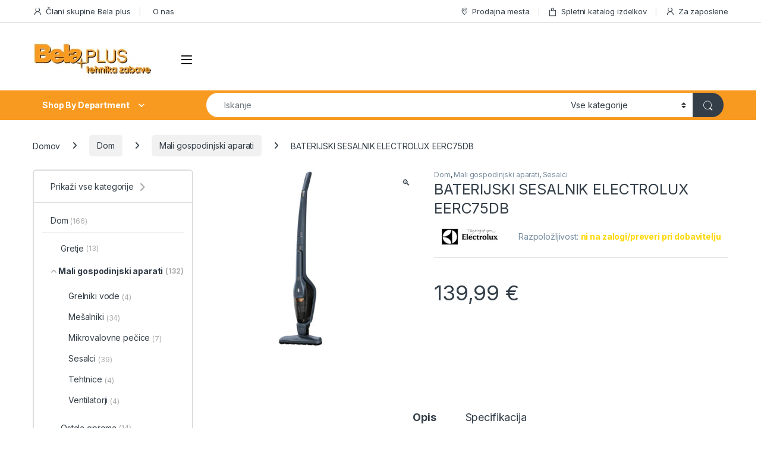

--- FILE ---
content_type: text/html; charset=UTF-8
request_url: https://www.belaplus.si/product/sesalnik-electrolux-eerc75db/
body_size: 16330
content:
<!DOCTYPE html>
<html lang="sl-SI">
<head>
<meta charset="UTF-8">
<meta name="viewport" content="width=device-width, initial-scale=1">
<link rel="profile" href="http://gmpg.org/xfn/11">
<link rel="pingback" href="https://www.belaplus.si/xmlrpc.php">

<meta name='robots' content='index, follow, max-image-preview:large, max-snippet:-1, max-video-preview:-1' />

	<!-- This site is optimized with the Yoast SEO plugin v19.3 - https://yoast.com/wordpress/plugins/seo/ -->
	<title>BATERIJSKI SESALNIK ELECTROLUX EERC75DB - Belaplus.si</title>
	<link rel="canonical" href="https://www.belaplus.si/product/sesalnik-electrolux-eerc75db/" />
	<meta property="og:locale" content="sl_SI" />
	<meta property="og:type" content="article" />
	<meta property="og:title" content="BATERIJSKI SESALNIK ELECTROLUX EERC75DB - Belaplus.si" />
	<meta property="og:description" content="Pokončni baterijski sesalnik Electrolux EERC75DB je visoko zmogljiv sesalnik brez kabla 2 v 1 s 180-stopinjsko vodljivostjo EasySteer&#x2122; in litijevimi baterijami TurboPower. Ponaša se s časom delovanja do 35 min" />
	<meta property="og:url" content="https://www.belaplus.si/product/sesalnik-electrolux-eerc75db/" />
	<meta property="og:site_name" content="Belaplus.si" />
	<meta property="article:publisher" content="https://www.facebook.com/pages/category/Shopping---Retail/BELA-PLUS-doo-101281024770384/" />
	<meta property="article:modified_time" content="2023-03-16T13:06:16+00:00" />
	<meta property="og:image" content="https://www.belaplus.si/wp-content/uploads/2022/12/EERC75DB.jpg" />
	<meta property="og:image:width" content="600" />
	<meta property="og:image:height" content="600" />
	<meta property="og:image:type" content="image/jpeg" />
	<meta name="twitter:card" content="summary_large_image" />
	<meta name="twitter:label1" content="Est. reading time" />
	<meta name="twitter:data1" content="1 minuta" />
	<script type="application/ld+json" class="yoast-schema-graph">{"@context":"https://schema.org","@graph":[{"@type":"Organization","@id":"https://www.belaplus.si/#organization","name":"Belaplus","url":"https://www.belaplus.si/","sameAs":["https://www.facebook.com/pages/category/Shopping---Retail/BELA-PLUS-doo-101281024770384/"],"logo":{"@type":"ImageObject","inLanguage":"sl-SI","@id":"https://www.belaplus.si/#/schema/logo/image/","url":"https://www.belaplus.si/wp-content/uploads/2020/05/logo_ostalo.jpg","contentUrl":"https://www.belaplus.si/wp-content/uploads/2020/05/logo_ostalo.jpg","width":200,"height":67,"caption":"Belaplus"},"image":{"@id":"https://www.belaplus.si/#/schema/logo/image/"}},{"@type":"WebSite","@id":"https://www.belaplus.si/#website","url":"https://www.belaplus.si/","name":"Belaplus.si","description":"tehnika zabave","publisher":{"@id":"https://www.belaplus.si/#organization"},"potentialAction":[{"@type":"SearchAction","target":{"@type":"EntryPoint","urlTemplate":"https://www.belaplus.si/?s={search_term_string}"},"query-input":"required name=search_term_string"}],"inLanguage":"sl-SI"},{"@type":"ImageObject","inLanguage":"sl-SI","@id":"https://www.belaplus.si/product/sesalnik-electrolux-eerc75db/#primaryimage","url":"https://www.belaplus.si/wp-content/uploads/2022/12/EERC75DB.jpg","contentUrl":"https://www.belaplus.si/wp-content/uploads/2022/12/EERC75DB.jpg","width":600,"height":600},{"@type":"WebPage","@id":"https://www.belaplus.si/product/sesalnik-electrolux-eerc75db/","url":"https://www.belaplus.si/product/sesalnik-electrolux-eerc75db/","name":"BATERIJSKI SESALNIK ELECTROLUX EERC75DB - Belaplus.si","isPartOf":{"@id":"https://www.belaplus.si/#website"},"primaryImageOfPage":{"@id":"https://www.belaplus.si/product/sesalnik-electrolux-eerc75db/#primaryimage"},"datePublished":"2022-12-23T13:05:59+00:00","dateModified":"2023-03-16T13:06:16+00:00","breadcrumb":{"@id":"https://www.belaplus.si/product/sesalnik-electrolux-eerc75db/#breadcrumb"},"inLanguage":"sl-SI","potentialAction":[{"@type":"ReadAction","target":["https://www.belaplus.si/product/sesalnik-electrolux-eerc75db/"]}]},{"@type":"BreadcrumbList","@id":"https://www.belaplus.si/product/sesalnik-electrolux-eerc75db/#breadcrumb","itemListElement":[{"@type":"ListItem","position":1,"name":"Home","item":"https://www.belaplus.si/"},{"@type":"ListItem","position":2,"name":"Izdelki","item":"https://www.belaplus.si/izdelki/"},{"@type":"ListItem","position":3,"name":"BATERIJSKI SESALNIK ELECTROLUX EERC75DB"}]}]}</script>
	<!-- / Yoast SEO plugin. -->


<link rel='dns-prefetch' href='//fonts.googleapis.com' />
<link rel='dns-prefetch' href='//s.w.org' />
<link rel="alternate" type="application/rss+xml" title="Belaplus.si &raquo; Vir" href="https://www.belaplus.si/feed/" />
<link rel="alternate" type="application/rss+xml" title="Belaplus.si &raquo; Vir komentarjev" href="https://www.belaplus.si/comments/feed/" />
		<script type="text/javascript">
			window._wpemojiSettings = {"baseUrl":"https:\/\/s.w.org\/images\/core\/emoji\/13.1.0\/72x72\/","ext":".png","svgUrl":"https:\/\/s.w.org\/images\/core\/emoji\/13.1.0\/svg\/","svgExt":".svg","source":{"concatemoji":"https:\/\/www.belaplus.si\/wp-includes\/js\/wp-emoji-release.min.js?ver=5.8.12"}};
			!function(e,a,t){var n,r,o,i=a.createElement("canvas"),p=i.getContext&&i.getContext("2d");function s(e,t){var a=String.fromCharCode;p.clearRect(0,0,i.width,i.height),p.fillText(a.apply(this,e),0,0);e=i.toDataURL();return p.clearRect(0,0,i.width,i.height),p.fillText(a.apply(this,t),0,0),e===i.toDataURL()}function c(e){var t=a.createElement("script");t.src=e,t.defer=t.type="text/javascript",a.getElementsByTagName("head")[0].appendChild(t)}for(o=Array("flag","emoji"),t.supports={everything:!0,everythingExceptFlag:!0},r=0;r<o.length;r++)t.supports[o[r]]=function(e){if(!p||!p.fillText)return!1;switch(p.textBaseline="top",p.font="600 32px Arial",e){case"flag":return s([127987,65039,8205,9895,65039],[127987,65039,8203,9895,65039])?!1:!s([55356,56826,55356,56819],[55356,56826,8203,55356,56819])&&!s([55356,57332,56128,56423,56128,56418,56128,56421,56128,56430,56128,56423,56128,56447],[55356,57332,8203,56128,56423,8203,56128,56418,8203,56128,56421,8203,56128,56430,8203,56128,56423,8203,56128,56447]);case"emoji":return!s([10084,65039,8205,55357,56613],[10084,65039,8203,55357,56613])}return!1}(o[r]),t.supports.everything=t.supports.everything&&t.supports[o[r]],"flag"!==o[r]&&(t.supports.everythingExceptFlag=t.supports.everythingExceptFlag&&t.supports[o[r]]);t.supports.everythingExceptFlag=t.supports.everythingExceptFlag&&!t.supports.flag,t.DOMReady=!1,t.readyCallback=function(){t.DOMReady=!0},t.supports.everything||(n=function(){t.readyCallback()},a.addEventListener?(a.addEventListener("DOMContentLoaded",n,!1),e.addEventListener("load",n,!1)):(e.attachEvent("onload",n),a.attachEvent("onreadystatechange",function(){"complete"===a.readyState&&t.readyCallback()})),(n=t.source||{}).concatemoji?c(n.concatemoji):n.wpemoji&&n.twemoji&&(c(n.twemoji),c(n.wpemoji)))}(window,document,window._wpemojiSettings);
		</script>
		<style type="text/css">
img.wp-smiley,
img.emoji {
	display: inline !important;
	border: none !important;
	box-shadow: none !important;
	height: 1em !important;
	width: 1em !important;
	margin: 0 .07em !important;
	vertical-align: -0.1em !important;
	background: none !important;
	padding: 0 !important;
}
</style>
	<link rel='stylesheet' id='wp-block-library-css'  href='https://www.belaplus.si/wp-includes/css/dist/block-library/style.min.css?ver=5.8.12' type='text/css' media='all' />
<link rel='stylesheet' id='wc-blocks-vendors-style-css'  href='https://www.belaplus.si/wp-content/plugins/woocommerce/packages/woocommerce-blocks/build/wc-blocks-vendors-style.css?ver=5.9.1' type='text/css' media='all' />
<link rel='stylesheet' id='wc-blocks-style-css'  href='https://www.belaplus.si/wp-content/plugins/woocommerce/packages/woocommerce-blocks/build/wc-blocks-style.css?ver=5.9.1' type='text/css' media='all' />
<link rel='stylesheet' id='acoplw-style-css'  href='https://www.belaplus.si/wp-content/plugins/aco-product-labels-for-woocommerce/includes/../assets/css/frontend.css?ver=1.5.12' type='text/css' media='all' />
<link rel='stylesheet' id='rs-plugin-settings-css'  href='https://www.belaplus.si/wp-content/plugins/revslider/public/assets/css/rs6.css?ver=6.3.9' type='text/css' media='all' />
<style id='rs-plugin-settings-inline-css' type='text/css'>
#rs-demo-id {}
</style>
<link rel='stylesheet' id='rt-fontawsome-css'  href='https://www.belaplus.si/wp-content/plugins/the-post-grid/assets/vendor/font-awesome/css/font-awesome.min.css?ver=7.7.5' type='text/css' media='all' />
<link rel='stylesheet' id='rt-tpg-css'  href='https://www.belaplus.si/wp-content/plugins/the-post-grid/assets/css/thepostgrid.min.css?ver=7.7.5' type='text/css' media='all' />
<link rel='stylesheet' id='photoswipe-css'  href='https://www.belaplus.si/wp-content/plugins/woocommerce/assets/css/photoswipe/photoswipe.min.css?ver=5.8.1' type='text/css' media='all' />
<link rel='stylesheet' id='photoswipe-default-skin-css'  href='https://www.belaplus.si/wp-content/plugins/woocommerce/assets/css/photoswipe/default-skin/default-skin.min.css?ver=5.8.1' type='text/css' media='all' />
<style id='woocommerce-inline-inline-css' type='text/css'>
.woocommerce form .form-row .required { visibility: visible; }
</style>
<link rel='stylesheet' id='electro-fonts-css'  href='https://fonts.googleapis.com/css2?family=Inter:wght@300;400;600;700&#038;display=swap' type='text/css' media='all' />
<link rel='stylesheet' id='font-electro-css'  href='https://www.belaplus.si/wp-content/themes/electro/assets/css/font-electro.css?ver=3.6.0' type='text/css' media='all' />
<link rel='stylesheet' id='fontawesome-css'  href='https://www.belaplus.si/wp-content/themes/electro/assets/vendor/fontawesome/css/all.min.css?ver=3.6.0' type='text/css' media='all' />
<link rel='stylesheet' id='animate-css-css'  href='https://www.belaplus.si/wp-content/themes/electro/assets/vendor/animate.css/animate.min.css?ver=3.6.0' type='text/css' media='all' />
<link rel='stylesheet' id='electro-style-css'  href='https://www.belaplus.si/wp-content/themes/electro/style.min.css?ver=3.6.0' type='text/css' media='all' />
<link rel='stylesheet' id='electro-color-css'  href='https://www.belaplus.si/wp-content/themes/electro/assets/css/colors/orange.min.css?ver=3.6.0' type='text/css' media='all' />
<script type='text/javascript' src='https://www.belaplus.si/wp-includes/js/jquery/jquery.min.js?ver=3.6.0' id='jquery-core-js'></script>
<script type='text/javascript' src='https://www.belaplus.si/wp-includes/js/jquery/jquery-migrate.min.js?ver=3.3.2' id='jquery-migrate-js'></script>
<script type='text/javascript' id='acoplw-script-js-extra'>
/* <![CDATA[ */
var acoplw_frontend_object = {"classname":"","enablejquery":"0"};
/* ]]> */
</script>
<script type='text/javascript' src='https://www.belaplus.si/wp-content/plugins/aco-product-labels-for-woocommerce/includes/../assets/js/frontend.js?ver=1.5.12' id='acoplw-script-js'></script>
<script type='text/javascript' src='https://www.belaplus.si/wp-content/plugins/revslider/public/assets/js/rbtools.min.js?ver=6.3.9' id='tp-tools-js'></script>
<script type='text/javascript' src='https://www.belaplus.si/wp-content/plugins/revslider/public/assets/js/rs6.min.js?ver=6.3.9' id='revmin-js'></script>
<script type='text/javascript' src='https://www.belaplus.si/wp-content/plugins/woocommerce/assets/js/jquery-blockui/jquery.blockUI.min.js?ver=2.7.0-wc.5.8.1' id='jquery-blockui-js'></script>
<script type='text/javascript' id='wc-add-to-cart-js-extra'>
/* <![CDATA[ */
var wc_add_to_cart_params = {"ajax_url":"\/wp-admin\/admin-ajax.php","wc_ajax_url":"\/?wc-ajax=%%endpoint%%","i18n_view_cart":"Prika\u017ei ko\u0161arico","cart_url":"https:\/\/www.belaplus.si\/cart\/","is_cart":"","cart_redirect_after_add":"no"};
/* ]]> */
</script>
<script type='text/javascript' src='https://www.belaplus.si/wp-content/plugins/woocommerce/assets/js/frontend/add-to-cart.min.js?ver=5.8.1' id='wc-add-to-cart-js'></script>
<script type='text/javascript' src='https://www.belaplus.si/wp-content/plugins/js_composer/assets/js/vendors/woocommerce-add-to-cart.js?ver=6.5.0' id='vc_woocommerce-add-to-cart-js-js'></script>
<link rel="https://api.w.org/" href="https://www.belaplus.si/wp-json/" /><link rel="alternate" type="application/json" href="https://www.belaplus.si/wp-json/wp/v2/product/7573" /><link rel="EditURI" type="application/rsd+xml" title="RSD" href="https://www.belaplus.si/xmlrpc.php?rsd" />
<link rel="wlwmanifest" type="application/wlwmanifest+xml" href="https://www.belaplus.si/wp-includes/wlwmanifest.xml" /> 
<meta name="generator" content="WordPress 5.8.12" />
<meta name="generator" content="WooCommerce 5.8.1" />
<link rel='shortlink' href='https://www.belaplus.si/?p=7573' />
<link rel="alternate" type="application/json+oembed" href="https://www.belaplus.si/wp-json/oembed/1.0/embed?url=https%3A%2F%2Fwww.belaplus.si%2Fproduct%2Fsesalnik-electrolux-eerc75db%2F" />
<link rel="alternate" type="text/xml+oembed" href="https://www.belaplus.si/wp-json/oembed/1.0/embed?url=https%3A%2F%2Fwww.belaplus.si%2Fproduct%2Fsesalnik-electrolux-eerc75db%2F&#038;format=xml" />
<meta name="generator" content="Redux 4.4.17" />
		<script>

			jQuery(window).on('elementor/frontend/init', function () {
				var previewIframe = jQuery('#elementor-preview-iframe').get(0);

				// Attach a load event listener to the preview iframe
				jQuery(previewIframe).on('load', function () {
					var tpg_selector = tpg_str_rev("nottub-tropmi-gpttr nottub-aera-noitces-dda-rotnemele");

					var logo = "https://www.belaplus.si/wp-content/plugins/the-post-grid";
					var log_path = "/assets/images/icon-40x40.svg"; //tpg_str_rev("gvs.04x04-noci/segami/stessa/");

					jQuery('<div class="' + tpg_selector + '" style="vertical-align: bottom;margin-left: 5px;"><img src="' + logo + log_path + '" alt="TPG"/></div>').insertBefore(".elementor-add-section-drag-title");
				});

			});
		</script>
		<style>
			:root {
				--tpg-primary-color: #0d6efd;
				--tpg-secondary-color: #0654c4;
				--tpg-primary-light: #c4d0ff
			}

					</style>

			<noscript><style>.woocommerce-product-gallery{ opacity: 1 !important; }</style></noscript>
	<meta name="generator" content="Powered by WPBakery Page Builder - drag and drop page builder for WordPress."/>
<meta name="generator" content="Powered by Slider Revolution 6.3.9 - responsive, Mobile-Friendly Slider Plugin for WordPress with comfortable drag and drop interface." />
<link rel="icon" href="https://www.belaplus.si/wp-content/uploads/2020/06/favicon-100x100.jpg" sizes="32x32" />
<link rel="icon" href="https://www.belaplus.si/wp-content/uploads/2020/06/favicon-300x300.jpg" sizes="192x192" />
<link rel="apple-touch-icon" href="https://www.belaplus.si/wp-content/uploads/2020/06/favicon-300x300.jpg" />
<meta name="msapplication-TileImage" content="https://www.belaplus.si/wp-content/uploads/2020/06/favicon-300x300.jpg" />
<script type="text/javascript">function setREVStartSize(e){
			//window.requestAnimationFrame(function() {				 
				window.RSIW = window.RSIW===undefined ? window.innerWidth : window.RSIW;	
				window.RSIH = window.RSIH===undefined ? window.innerHeight : window.RSIH;	
				try {								
					var pw = document.getElementById(e.c).parentNode.offsetWidth,
						newh;
					pw = pw===0 || isNaN(pw) ? window.RSIW : pw;
					e.tabw = e.tabw===undefined ? 0 : parseInt(e.tabw);
					e.thumbw = e.thumbw===undefined ? 0 : parseInt(e.thumbw);
					e.tabh = e.tabh===undefined ? 0 : parseInt(e.tabh);
					e.thumbh = e.thumbh===undefined ? 0 : parseInt(e.thumbh);
					e.tabhide = e.tabhide===undefined ? 0 : parseInt(e.tabhide);
					e.thumbhide = e.thumbhide===undefined ? 0 : parseInt(e.thumbhide);
					e.mh = e.mh===undefined || e.mh=="" || e.mh==="auto" ? 0 : parseInt(e.mh,0);		
					if(e.layout==="fullscreen" || e.l==="fullscreen") 						
						newh = Math.max(e.mh,window.RSIH);					
					else{					
						e.gw = Array.isArray(e.gw) ? e.gw : [e.gw];
						for (var i in e.rl) if (e.gw[i]===undefined || e.gw[i]===0) e.gw[i] = e.gw[i-1];					
						e.gh = e.el===undefined || e.el==="" || (Array.isArray(e.el) && e.el.length==0)? e.gh : e.el;
						e.gh = Array.isArray(e.gh) ? e.gh : [e.gh];
						for (var i in e.rl) if (e.gh[i]===undefined || e.gh[i]===0) e.gh[i] = e.gh[i-1];
											
						var nl = new Array(e.rl.length),
							ix = 0,						
							sl;					
						e.tabw = e.tabhide>=pw ? 0 : e.tabw;
						e.thumbw = e.thumbhide>=pw ? 0 : e.thumbw;
						e.tabh = e.tabhide>=pw ? 0 : e.tabh;
						e.thumbh = e.thumbhide>=pw ? 0 : e.thumbh;					
						for (var i in e.rl) nl[i] = e.rl[i]<window.RSIW ? 0 : e.rl[i];
						sl = nl[0];									
						for (var i in nl) if (sl>nl[i] && nl[i]>0) { sl = nl[i]; ix=i;}															
						var m = pw>(e.gw[ix]+e.tabw+e.thumbw) ? 1 : (pw-(e.tabw+e.thumbw)) / (e.gw[ix]);					
						newh =  (e.gh[ix] * m) + (e.tabh + e.thumbh);
					}				
					if(window.rs_init_css===undefined) window.rs_init_css = document.head.appendChild(document.createElement("style"));					
					document.getElementById(e.c).height = newh+"px";
					window.rs_init_css.innerHTML += "#"+e.c+"_wrapper { height: "+newh+"px }";				
				} catch(e){
					console.log("Failure at Presize of Slider:" + e)
				}					   
			//});
		  };</script>
		<style type="text/css" id="wp-custom-css">
			.section-onsale-product .deal-progress .stock-sold, .section-onsale-product-carousel .deal-progress .stock-sold {

    float: left;
    visibility: hidden;

}
.section-onsale-product .deal-progress .stock-available, .section-onsale-product-carousel .deal-progress .stock-available {

    float: right;
    visibility: hidden;

}

.secondary-nav > .menu-item.highlight > a {

color: #df3737;
background-color: #f89a20;
color: #ffffff;
width: 100%;
min-height: 1px;
padding-right: 15px;
padding-left: 15px;
flex: 0 0 25%;
  border-top-left-radius: 8px;
  border-top-right-radius: 8px;	
  border-bottom-left-radius: 8px;
  border-bottom-right-radius: 8px;
}

.secondary-nav > .menu-item.highlight > a ::before {
	font-size: 1.4em;
  content: " » ";
}
.single-product .brand img {
    margin-right: 10px;
}

		</style>
		<noscript><style> .wpb_animate_when_almost_visible { opacity: 1; }</style></noscript></head>

<body class="product-template-default single single-product postid-7573 theme-electro rttpg rttpg-7.7.5 radius-frontend rttpg-body-wrap rttpg-flaticon woocommerce woocommerce-page woocommerce-no-js left-sidebar normal wpb-js-composer js-comp-ver-6.5.0 vc_responsive">
    <div class="off-canvas-wrapper w-100 position-relative">
<div id="page" class="hfeed site">
    		<a class="skip-link screen-reader-text visually-hidden" href="#site-navigation">Skip to navigation</a>
		<a class="skip-link screen-reader-text visually-hidden" href="#content">Skip to content</a>
		
			
		<div class="top-bar">
			<div class="container clearfix">
			<ul id="menu-top-bar-left" class="nav nav-inline float-start electro-animate-dropdown flip"><li id="menu-item-5924" class="menu-item menu-item-type-post_type menu-item-object-page menu-item-5924"><a title="Člani skupine Bela plus" href="https://www.belaplus.si/clani-skupine-bela-plus/"><i class="ec ec-user"></i>Člani skupine Bela plus</a></li>
<li id="menu-item-5948" class="menu-item menu-item-type-post_type menu-item-object-page menu-item-5948"><a title="O nas" href="https://www.belaplus.si/o-nas/"><i class="ec ec-about"></i>O nas</a></li>
</ul><ul id="menu-top-bar-right" class="nav nav-inline float-end electro-animate-dropdown flip"><li id="menu-item-5781" class="menu-item menu-item-type-post_type menu-item-object-page menu-item-5781"><a title="Prodajna mesta" href="https://www.belaplus.si/prodajna-mesta/"><i class="ec ec-map-pointer"></i>Prodajna mesta</a></li>
<li id="menu-item-4099" class="menu-item menu-item-type-post_type menu-item-object-page current_page_parent menu-item-4099"><a title="Spletni katalog izdelkov" href="https://www.belaplus.si/izdelki/"><i class="ec ec-shopping-bag"></i>Spletni katalog izdelkov</a></li>
<li id="menu-item-4100" class="menu-item menu-item-type-post_type menu-item-object-page menu-item-4100"><a title="Za zaposlene" href="https://www.belaplus.si/moj-racun/"><i class="ec ec-user"></i>Za zaposlene</a></li>
</ul>			</div>
		</div><!-- /.top-bar -->

			
    
    <header id="masthead" class="header-v2 stick-this site-header no-header-support-info">
        <div class="container hidden-lg-down d-none d-xl-block">
            <div class="masthead row align-items-center">
				<div class="header-logo-area d-flex justify-content-between align-items-center">
					<div class="header-site-branding">
				<a href="https://www.belaplus.si/" class="header-logo-link">
					<img src="https://www.belaplus.si/wp-content/uploads/2020/05/logo_ostalo.jpg" alt="Belaplus.si" class="img-header-logo" width="200" height="67" />
				</a>
			</div>
					<div class="off-canvas-navigation-wrapper ">
			<div class="off-canvas-navbar-toggle-buttons clearfix">
				<button class="navbar-toggler navbar-toggle-hamburger " type="button">
					<i class="ec ec-menu"></i>
				</button>
				<button class="navbar-toggler navbar-toggle-close " type="button">
					<i class="ec ec-close-remove"></i>
				</button>
			</div>

			<div class="off-canvas-navigation
							 light" id="default-oc-header">
				<ul id="menu-all-departments-menu" class="nav nav-inline yamm"><li id="menu-item-5246" class="highlight menu-item menu-item-type-custom menu-item-object-custom menu-item-home menu-item-5246"><a title="DOMOV" href="https://www.belaplus.si">DOMOV</a></li>
<li id="menu-item-4768" class="yamm-tfw menu-item menu-item-type-custom menu-item-object-custom menu-item-has-children menu-item-4768 dropdown"><a title="Avdio - Video in Foto" href="https://www.belaplus.si/product-category/tv-avdio-foto/" data-bs-toggle="dropdown" class="dropdown-toggle" aria-haspopup="true">Avdio &#8211; Video in Foto</a>
<ul role="menu" class=" dropdown-menu">
	<li id="menu-item-4120" class="menu-item menu-item-type-post_type menu-item-object-static_block menu-item-4120"><div class="yamm-content"><div class="vc_row wpb_row vc_row-fluid bg-yamm-content"><div class="wpb_column vc_column_container vc_col-sm-12"><div class="vc_column-inner"><div class="wpb_wrapper">
	<div  class="wpb_single_image wpb_content_element vc_align_left">
		
		<figure class="wpb_wrapper vc_figure">
			<div class="vc_single_image-wrapper   vc_box_border_grey"></div>
		</figure>
	</div>
</div></div></div></div><div class="vc_row wpb_row vc_row-fluid"><div class="wpb_column vc_column_container vc_col-sm-6"><div class="vc_column-inner"><div class="wpb_wrapper">
	<div class="wpb_text_column wpb_content_element " id="radio-ure">
		<div class="wpb_wrapper">
			<ul>
<li class="nav-title"><a href="https://www.belaplus.si/product-category/tv-avdio-foto/avdio/"><strong>Avdio</strong></a></li>
<li><a href="https://www.belaplus.si/product-category/tv-avdio-foto/avdio/zvocniki/">Zvočniki</a></li>
<li><a href="https://www.belaplus.si/product-category/tv-avdio-foto/avdio/radio-ure/">Radio ure</a></li>
<li><a href="https://www.belaplus.si/product-category/tv-avdio-foto/avdio/radijski-sprejemniki/">Radijski sprejemniki</a></li>
<li><a href="https://www.belaplus.si/product-category/tv-avdio-foto/avdio/prenosni-radio/">Prenosni radio</a></li>
<li><a href="https://www.belaplus.si/product-category/tv-avdio-foto/avdio/prenosni-cd-radii/">Prenosni CD radii</a></li>
<li><a href="https://www.belaplus.si/product-category/tv-avdio-foto/avdio/slusalke-in-mikrofoni/">Slušalke in mikrofoni</a></li>
</ul>

		</div>
	</div>
</div></div></div><div class="wpb_column vc_column_container vc_col-sm-6"><div class="vc_column-inner"><div class="wpb_wrapper">
	<div class="wpb_text_column wpb_content_element " >
		<div class="wpb_wrapper">
			<ul>
<li class="nav-title"><a href="https://www.belaplus.si/product-category/tv-avdio-foto/avdio/tv-sprejemniki/"><strong>Video</strong></a></li>
<li><a href="https://www.belaplus.si/product-category/tv-avdio-foto/avdio/tv-sprejemniki/">TV sprejemniki</a></li>
</ul>

		</div>
	</div>
</div></div></div></div><div class="vc_row wpb_row vc_row-fluid"><div class="wpb_column vc_column_container vc_col-sm-6"><div class="vc_column-inner"><div class="wpb_wrapper">
	<div class="wpb_text_column wpb_content_element " >
		<div class="wpb_wrapper">
			<ul>
<li class="nav-title"><strong>Foto</strong></li>
</ul>

		</div>
	</div>
</div></div></div><div class="wpb_column vc_column_container vc_col-sm-6"><div class="vc_column-inner"><div class="wpb_wrapper"></div></div></div></div></div></li>
</ul>
</li>
<li id="menu-item-4760" class="yamm-tfw menu-item menu-item-type-custom menu-item-object-custom menu-item-has-children menu-item-4760 dropdown"><a title="Bela tehnika" href="https://www.belaplus.si/product-category/bela-tehnika/" data-bs-toggle="dropdown" class="dropdown-toggle" aria-haspopup="true">Bela tehnika</a>
<ul role="menu" class=" dropdown-menu">
	<li id="menu-item-4116" class="menu-item menu-item-type-post_type menu-item-object-static_block menu-item-4116"><div class="yamm-content"><div class="vc_row wpb_row vc_row-fluid bg-yamm-content bg-yamm-content-bottom bg-yamm-content-right"><div class="wpb_column vc_column_container vc_col-sm-12"><div class="vc_column-inner"><div class="wpb_wrapper">
	<div  class="wpb_single_image wpb_content_element vc_align_left">
		
		<figure class="wpb_wrapper vc_figure">
			<div class="vc_single_image-wrapper   vc_box_border_grey"></div>
		</figure>
	</div>
</div></div></div></div><div class="vc_row wpb_row vc_row-fluid"><div class="wpb_column vc_column_container vc_col-sm-6"><div class="vc_column-inner"><div class="wpb_wrapper">
	<div class="wpb_text_column wpb_content_element " >
		<div class="wpb_wrapper">
			<ul>
<li class="nav-title"><a href="https://www.belaplus.si/product-category/bela-tehnika/"><strong>Bela tehnika</strong></a></li>
<li><a href="https://www.belaplus.si/product-category/bela-tehnika/elektricne-kuhalne-plosce/">Električne kuhalne plošče</a></li>
<li><a href="https://www.belaplus.si/product-category/bela-tehnika/pecice/">Pečice</a></li>
<li><a href="https://www.belaplus.si/product-category/bela-tehnika/stedilniki/">Štedilniki</a></li>
<li><a href="https://www.belaplus.si/product-category/bela-tehnika/hladilniki/">Hladilniki</a></li>
<li><a href="https://www.belaplus.si/product-category/bela-tehnika/zamrzovalne-omare-skrinje/">Zamrzovalne omare/skrinje</a></li>
<li><a href="https://www.belaplus.si/product-category/bela-tehnika/pomivalni-stroji/">Pomivalni stroji</a></li>
<li><a href="https://www.belaplus.si/product-category/bela-tehnika/pralni-stroji/">Pralni stroji</a></li>
<li><a href="https://www.belaplus.si/product-category/bela-tehnika/susilni-stroji/">Sušilni stroji</a></li>
</ul>
<p><!--more--></p>

		</div>
	</div>
</div></div></div><div class="wpb_column vc_column_container vc_col-sm-6"><div class="vc_column-inner"><div class="wpb_wrapper"></div></div></div></div></div></li>
</ul>
</li>
<li id="menu-item-4761" class="yamm-tfw menu-item menu-item-type-custom menu-item-object-custom menu-item-has-children menu-item-4761 dropdown"><a title="Računalništvo in telefonija" href="https://www.belaplus.si/product-category/racunalnistvo-in-telefonija/" data-bs-toggle="dropdown" class="dropdown-toggle" aria-haspopup="true">Računalništvo in telefonija</a>
<ul role="menu" class=" dropdown-menu">
	<li id="menu-item-4115" class="menu-item menu-item-type-post_type menu-item-object-static_block menu-item-4115"><div class="yamm-content"><div class="vc_row wpb_row vc_row-fluid bg-yamm-content"><div class="wpb_column vc_column_container vc_col-sm-12"><div class="vc_column-inner"><div class="wpb_wrapper">
	<div  class="wpb_single_image wpb_content_element vc_align_left">
		
		<figure class="wpb_wrapper vc_figure">
			<div class="vc_single_image-wrapper   vc_box_border_grey"></div>
		</figure>
	</div>
</div></div></div></div><div class="vc_row wpb_row vc_row-fluid"><div class="wpb_column vc_column_container vc_col-sm-6"><div class="vc_column-inner"><div class="wpb_wrapper">
	<div class="wpb_text_column wpb_content_element " >
		<div class="wpb_wrapper">
			<ul>
<li><a href="https://www.belaplus.si/product-category/racunalnistvo-in-telefonija/racunalniki/"><strong>Računalniki</strong></a></li>
<li><a href="https://www.belaplus.si/product-category/racunalnistvo-in-telefonija/racunalniki/tablicni-racunalniki/">Tablični računalniki</a></li>
</ul>

		</div>
	</div>
</div></div></div><div class="wpb_column vc_column_container vc_col-sm-6"><div class="vc_column-inner"><div class="wpb_wrapper">
	<div class="wpb_text_column wpb_content_element " >
		<div class="wpb_wrapper">
			<ul>
<li><a href="https://www.belaplus.si/product-category/racunalnistvo-in-telefonija/telefonija/"><strong>Telefonija</strong></a></li>
<li><a href="https://www.belaplus.si/product-category/racunalnistvo-in-telefonija/telefonija/mobilni-telefoni/">Mobilni telefoni</a></li>
</ul>

		</div>
	</div>
</div></div></div></div></div></li>
</ul>
</li>
<li id="menu-item-4763" class="yamm-tfw menu-item menu-item-type-custom menu-item-object-custom menu-item-has-children menu-item-4763 dropdown"><a title="Dom" href="https://www.belaplus.si/product-category/dom/" data-bs-toggle="dropdown" class="dropdown-toggle" aria-haspopup="true">Dom</a>
<ul role="menu" class=" dropdown-menu">
	<li id="menu-item-4118" class="menu-item menu-item-type-post_type menu-item-object-static_block menu-item-4118"><div class="yamm-content"><div class="vc_row wpb_row vc_row-fluid bg-yamm-content"><div class="wpb_column vc_column_container vc_col-sm-12"><div class="vc_column-inner"><div class="wpb_wrapper">
	<div  class="wpb_single_image wpb_content_element vc_align_left">
		
		<figure class="wpb_wrapper vc_figure">
			<div class="vc_single_image-wrapper   vc_box_border_grey"></div>
		</figure>
	</div>
</div></div></div></div><div class="vc_row wpb_row vc_row-fluid"><div class="wpb_column vc_column_container vc_col-sm-6"><div class="vc_column-inner"><div class="wpb_wrapper">
	<div class="wpb_text_column wpb_content_element " >
		<div class="wpb_wrapper">
			<ul>
<li class="nav-title"><a href="https://www.belaplus.si/product-category/dom/mali-gospodinjski-aparati/">Mali gospodinjski aparati</a></li>
<li><a href="https://www.belaplus.si/product-category/dom/mali-gospodinjski-aparati/grelniki-vode/">Grelniki vode</a></li>
<li><a href="https://www.belaplus.si/product-category/dom/mali-gospodinjski-aparati/mesalniki/">Mešalniki</a></li>
<li><a href="https://www.belaplus.si/product-category/dom/mali-gospodinjski-aparati/mikrovalovne-pecice/">Mikrovalovne pečice</a></li>
<li><a href="https://www.belaplus.si/product-category/dom/mali-gospodinjski-aparati/sesalci/">Sesalci</a></li>
<li><a href="https://www.belaplus.si/product-category/dom/mali-gospodinjski-aparati/tehtnice/">Tehtnice</a></li>
<li><a href="https://www.belaplus.si/product-category/dom/mali-gospodinjski-aparati/ventilatorji/">Ventilatorji</a></li>
</ul>

		</div>
	</div>
</div></div></div><div class="wpb_column vc_column_container vc_col-sm-6"><div class="vc_column-inner"><div class="wpb_wrapper">
	<div class="wpb_text_column wpb_content_element " >
		<div class="wpb_wrapper">
			<ul>
<li class="nav-title"><a href="https://www.belaplus.si/product-category/dom/ostala-oprema/">Ostala oprema</a></li>
<li><a href="https://www.belaplus.si/product-category/dom/ostala-oprema/ure/">Ure</a></li>
</ul>

		</div>
	</div>
</div></div></div></div></div></li>
</ul>
</li>
<li id="menu-item-4764" class="yamm-tfw menu-item menu-item-type-custom menu-item-object-custom menu-item-has-children menu-item-4764 dropdown"><a title="Osebna nega" href="https://www.belaplus.si/product-category/osebna-nega/" data-bs-toggle="dropdown" class="dropdown-toggle" aria-haspopup="true">Osebna nega</a>
<ul role="menu" class=" dropdown-menu">
	<li id="menu-item-4119" class="menu-item menu-item-type-post_type menu-item-object-static_block menu-item-4119"><div class="yamm-content"><div class="vc_row wpb_row vc_row-fluid bg-yamm-content"><div class="wpb_column vc_column_container vc_col-sm-12"><div class="vc_column-inner"><div class="wpb_wrapper">
	<div  class="wpb_single_image wpb_content_element vc_align_left">
		
		<figure class="wpb_wrapper vc_figure">
			<div class="vc_single_image-wrapper   vc_box_border_grey"></div>
		</figure>
	</div>
</div></div></div></div><div class="vc_row wpb_row vc_row-fluid"><div class="wpb_column vc_column_container vc_col-sm-6"><div class="vc_column-inner"><div class="wpb_wrapper">
	<div class="wpb_text_column wpb_content_element " >
		<div class="wpb_wrapper">
			<ul>
<li class="nav-title"><a href="https://www.belaplus.si/product-category/osebna-nega/">Osebna nega</a></li>
<li><a href="https://www.belaplus.si/product-category/osebna-nega/brivniki/">Brivniki</a></li>
<li><a href="https://www.belaplus.si/product-category/osebna-nega/strizniki/">Strižniki</a></li>
<li><a href="https://www.belaplus.si/product-category/osebna-nega/susilniki-las/">Sušilniki las</a></li>
</ul>

		</div>
	</div>
</div></div></div><div class="wpb_column vc_column_container vc_col-sm-6"><div class="vc_column-inner"><div class="wpb_wrapper"></div></div></div></div></div></li>
</ul>
</li>
<li id="menu-item-4765" class="yamm-tfw menu-item menu-item-type-custom menu-item-object-custom menu-item-has-children menu-item-4765 dropdown"><a title="Šport in prosti čas" href="#" data-bs-toggle="dropdown" class="dropdown-toggle" aria-haspopup="true">Šport in prosti čas</a>
<ul role="menu" class=" dropdown-menu">
	<li id="menu-item-4121" class="menu-item menu-item-type-post_type menu-item-object-static_block menu-item-4121"><div class="yamm-content"><div class="vc_row wpb_row vc_row-fluid bg-yamm-content"><div class="wpb_column vc_column_container vc_col-sm-12"><div class="vc_column-inner"><div class="wpb_wrapper">
	<div  class="wpb_single_image wpb_content_element vc_align_left">
		
		<figure class="wpb_wrapper vc_figure">
			<div class="vc_single_image-wrapper   vc_box_border_grey"></div>
		</figure>
	</div>
</div></div></div></div><div class="vc_row wpb_row vc_row-fluid"><div class="wpb_column vc_column_container vc_col-sm-6"><div class="vc_column-inner"><div class="wpb_wrapper">
	<div class="wpb_text_column wpb_content_element " >
		<div class="wpb_wrapper">
			<ul>
<li class="nav-title"><a href="https://www.belaplus.si/product-category/sport-in-prosti-cas/sportna-oblacila-in-dodatki/">Športna oblačila in dodatki</a></li>
<li><a href="https://www.belaplus.si/product-category/sport-in-prosti-cas/sportna-oblacila-in-dodatki/sportne-ure/">Športne ure</a></li>
</ul>

		</div>
	</div>
</div></div></div><div class="wpb_column vc_column_container vc_col-sm-6"><div class="vc_column-inner"><div class="wpb_wrapper"></div></div></div></div></div></li>
</ul>
</li>
<li id="menu-item-4769" class="yamm-tfw menu-item menu-item-type-custom menu-item-object-custom menu-item-has-children menu-item-4769 dropdown"><a title="Igrače in otroška oprema" href="#" data-bs-toggle="dropdown" class="dropdown-toggle" aria-haspopup="true">Igrače in otroška oprema</a>
<ul role="menu" class=" dropdown-menu">
	<li id="menu-item-6032" class="menu-item menu-item-type-post_type menu-item-object-static_block menu-item-6032"><div class="yamm-content"><div class="vc_row wpb_row vc_row-fluid bg-yamm-content"><div class="wpb_column vc_column_container vc_col-sm-12"><div class="vc_column-inner"><div class="wpb_wrapper">
	<div  class="wpb_single_image wpb_content_element vc_align_left">
		
		<figure class="wpb_wrapper vc_figure">
			<div class="vc_single_image-wrapper   vc_box_border_grey"></div>
		</figure>
	</div>
</div></div></div></div><div class="vc_row wpb_row vc_row-fluid"><div class="wpb_column vc_column_container vc_col-sm-6"><div class="vc_column-inner"><div class="wpb_wrapper">
	<div class="wpb_text_column wpb_content_element " >
		<div class="wpb_wrapper">
			<ul>
<li><a href="https://www.belaplus.si/product-category/igrace-in-otroska-oprema/igre-na-prostem/"><strong>Igre na prostem</strong></a></li>
<li><a href="https://www.belaplus.si/product-category/igrace-in-otroska-oprema/igre-na-prostem/droni/">Droni</a></li>
</ul>

		</div>
	</div>
</div></div></div><div class="wpb_column vc_column_container vc_col-sm-6"><div class="vc_column-inner"><div class="wpb_wrapper">
	<div class="wpb_text_column wpb_content_element " >
		<div class="wpb_wrapper">
			
		</div>
	</div>
</div></div></div></div></div></li>
</ul>
</li>
<li id="menu-item-8676" class="menu-item menu-item-type-custom menu-item-object-custom menu-item-8676"><a title="Generatorji" href="https://www.belaplus.si/product-category/generatorji/">Generatorji</a></li>
</ul>			</div>
		</div>
				</div>
				</div>
				<div class="electro-navbar">
			<div class="container">
				<div class="electro-navbar-inner row">
						<div class="departments-menu-v2">
			<div class="dropdown 
			">
				<a href="#" class="departments-menu-v2-title" 
									data-bs-toggle="dropdown">
					<span>Shop By Department<i class="departments-menu-v2-icon ec ec-arrow-down-search"></i></span>
				</a>
							</div>
		</div>
		
<form class="navbar-search col" method="get" action="https://www.belaplus.si/" autocomplete="off">
	<label class="sr-only screen-reader-text visually-hidden" for="search">Search for:</label>
	<div class="input-group">
		<div class="input-search-field">
			<input type="text" id="search" class="form-control search-field product-search-field" dir="ltr" value="" name="s" placeholder="Iskanje" autocomplete="off" />
		</div>
				<div class="input-group-addon search-categories d-flex">
			<select  name='product_cat' id='electro_header_search_categories_dropdown' class='postform resizeselect' >
	<option value='0' selected='selected'>Vse kategorije</option>
	<option class="level-0" value="nekategorizirano">Nekategorizirano</option>
	<option class="level-0" value="tv-avdio-foto">TV Avdio &amp; Foto</option>
	<option class="level-0" value="igrace-in-otroska-oprema">Igrače in otroška oprema</option>
	<option class="level-0" value="osebna-nega">Osebna nega</option>
	<option class="level-0" value="racunalnistvo-in-telefonija">Računalništvo in telefonija</option>
	<option class="level-0" value="bela-tehnika">Bela tehnika</option>
	<option class="level-0" value="sport-in-prosti-cas">Šport in prosti čas</option>
	<option class="level-0" value="dom">Dom</option>
	<option class="level-0" value="generatorji">Generatorji</option>
</select>
		</div>
				<div class="input-group-btn">
			<input type="hidden" id="search-param" name="post_type" value="product" />
			<button type="submit" class="btn btn-secondary"><i class="ec ec-search"></i></button>
		</div>
	</div>
	</form>
		<div class="header-icons col-auto d-flex justify-content-end align-items-center">
				</div><!-- /.header-icons -->
						</div>
			</div>
		</div>
		
        </div>

        			<div class="handheld-header-wrap container hidden-xl-up d-xl-none">
				<div class="handheld-header-v2 row align-items-center handheld-stick-this ">
							<div class="off-canvas-navigation-wrapper ">
			<div class="off-canvas-navbar-toggle-buttons clearfix">
				<button class="navbar-toggler navbar-toggle-hamburger " type="button">
					<i class="ec ec-menu"></i>
				</button>
				<button class="navbar-toggler navbar-toggle-close " type="button">
					<i class="ec ec-close-remove"></i>
				</button>
			</div>

			<div class="off-canvas-navigation
							 light" id="default-oc-header">
				<ul id="menu-all-departments-menu-1" class="nav nav-inline yamm"><li id="menu-item-5246" class="highlight menu-item menu-item-type-custom menu-item-object-custom menu-item-home menu-item-5246"><a title="DOMOV" href="https://www.belaplus.si">DOMOV</a></li>
<li id="menu-item-4768" class="yamm-tfw menu-item menu-item-type-custom menu-item-object-custom menu-item-has-children menu-item-4768 dropdown"><a title="Avdio - Video in Foto" href="https://www.belaplus.si/product-category/tv-avdio-foto/" data-bs-toggle="dropdown" class="dropdown-toggle" aria-haspopup="true">Avdio &#8211; Video in Foto</a>
<ul role="menu" class=" dropdown-menu">
	<li id="menu-item-4120" class="menu-item menu-item-type-post_type menu-item-object-static_block menu-item-4120"><div class="yamm-content"><div class="vc_row wpb_row vc_row-fluid bg-yamm-content"><div class="wpb_column vc_column_container vc_col-sm-12"><div class="vc_column-inner"><div class="wpb_wrapper">
	<div  class="wpb_single_image wpb_content_element vc_align_left">
		
		<figure class="wpb_wrapper vc_figure">
			<div class="vc_single_image-wrapper   vc_box_border_grey"></div>
		</figure>
	</div>
</div></div></div></div><div class="vc_row wpb_row vc_row-fluid"><div class="wpb_column vc_column_container vc_col-sm-6"><div class="vc_column-inner"><div class="wpb_wrapper">
	<div class="wpb_text_column wpb_content_element " id="radio-ure">
		<div class="wpb_wrapper">
			<ul>
<li class="nav-title"><a href="https://www.belaplus.si/product-category/tv-avdio-foto/avdio/"><strong>Avdio</strong></a></li>
<li><a href="https://www.belaplus.si/product-category/tv-avdio-foto/avdio/zvocniki/">Zvočniki</a></li>
<li><a href="https://www.belaplus.si/product-category/tv-avdio-foto/avdio/radio-ure/">Radio ure</a></li>
<li><a href="https://www.belaplus.si/product-category/tv-avdio-foto/avdio/radijski-sprejemniki/">Radijski sprejemniki</a></li>
<li><a href="https://www.belaplus.si/product-category/tv-avdio-foto/avdio/prenosni-radio/">Prenosni radio</a></li>
<li><a href="https://www.belaplus.si/product-category/tv-avdio-foto/avdio/prenosni-cd-radii/">Prenosni CD radii</a></li>
<li><a href="https://www.belaplus.si/product-category/tv-avdio-foto/avdio/slusalke-in-mikrofoni/">Slušalke in mikrofoni</a></li>
</ul>

		</div>
	</div>
</div></div></div><div class="wpb_column vc_column_container vc_col-sm-6"><div class="vc_column-inner"><div class="wpb_wrapper">
	<div class="wpb_text_column wpb_content_element " >
		<div class="wpb_wrapper">
			<ul>
<li class="nav-title"><a href="https://www.belaplus.si/product-category/tv-avdio-foto/avdio/tv-sprejemniki/"><strong>Video</strong></a></li>
<li><a href="https://www.belaplus.si/product-category/tv-avdio-foto/avdio/tv-sprejemniki/">TV sprejemniki</a></li>
</ul>

		</div>
	</div>
</div></div></div></div><div class="vc_row wpb_row vc_row-fluid"><div class="wpb_column vc_column_container vc_col-sm-6"><div class="vc_column-inner"><div class="wpb_wrapper">
	<div class="wpb_text_column wpb_content_element " >
		<div class="wpb_wrapper">
			<ul>
<li class="nav-title"><strong>Foto</strong></li>
</ul>

		</div>
	</div>
</div></div></div><div class="wpb_column vc_column_container vc_col-sm-6"><div class="vc_column-inner"><div class="wpb_wrapper"></div></div></div></div></div></li>
</ul>
</li>
<li id="menu-item-4760" class="yamm-tfw menu-item menu-item-type-custom menu-item-object-custom menu-item-has-children menu-item-4760 dropdown"><a title="Bela tehnika" href="https://www.belaplus.si/product-category/bela-tehnika/" data-bs-toggle="dropdown" class="dropdown-toggle" aria-haspopup="true">Bela tehnika</a>
<ul role="menu" class=" dropdown-menu">
	<li id="menu-item-4116" class="menu-item menu-item-type-post_type menu-item-object-static_block menu-item-4116"><div class="yamm-content"><div class="vc_row wpb_row vc_row-fluid bg-yamm-content bg-yamm-content-bottom bg-yamm-content-right"><div class="wpb_column vc_column_container vc_col-sm-12"><div class="vc_column-inner"><div class="wpb_wrapper">
	<div  class="wpb_single_image wpb_content_element vc_align_left">
		
		<figure class="wpb_wrapper vc_figure">
			<div class="vc_single_image-wrapper   vc_box_border_grey"></div>
		</figure>
	</div>
</div></div></div></div><div class="vc_row wpb_row vc_row-fluid"><div class="wpb_column vc_column_container vc_col-sm-6"><div class="vc_column-inner"><div class="wpb_wrapper">
	<div class="wpb_text_column wpb_content_element " >
		<div class="wpb_wrapper">
			<ul>
<li class="nav-title"><a href="https://www.belaplus.si/product-category/bela-tehnika/"><strong>Bela tehnika</strong></a></li>
<li><a href="https://www.belaplus.si/product-category/bela-tehnika/elektricne-kuhalne-plosce/">Električne kuhalne plošče</a></li>
<li><a href="https://www.belaplus.si/product-category/bela-tehnika/pecice/">Pečice</a></li>
<li><a href="https://www.belaplus.si/product-category/bela-tehnika/stedilniki/">Štedilniki</a></li>
<li><a href="https://www.belaplus.si/product-category/bela-tehnika/hladilniki/">Hladilniki</a></li>
<li><a href="https://www.belaplus.si/product-category/bela-tehnika/zamrzovalne-omare-skrinje/">Zamrzovalne omare/skrinje</a></li>
<li><a href="https://www.belaplus.si/product-category/bela-tehnika/pomivalni-stroji/">Pomivalni stroji</a></li>
<li><a href="https://www.belaplus.si/product-category/bela-tehnika/pralni-stroji/">Pralni stroji</a></li>
<li><a href="https://www.belaplus.si/product-category/bela-tehnika/susilni-stroji/">Sušilni stroji</a></li>
</ul>
<p><!--more--></p>

		</div>
	</div>
</div></div></div><div class="wpb_column vc_column_container vc_col-sm-6"><div class="vc_column-inner"><div class="wpb_wrapper"></div></div></div></div></div></li>
</ul>
</li>
<li id="menu-item-4761" class="yamm-tfw menu-item menu-item-type-custom menu-item-object-custom menu-item-has-children menu-item-4761 dropdown"><a title="Računalništvo in telefonija" href="https://www.belaplus.si/product-category/racunalnistvo-in-telefonija/" data-bs-toggle="dropdown" class="dropdown-toggle" aria-haspopup="true">Računalništvo in telefonija</a>
<ul role="menu" class=" dropdown-menu">
	<li id="menu-item-4115" class="menu-item menu-item-type-post_type menu-item-object-static_block menu-item-4115"><div class="yamm-content"><div class="vc_row wpb_row vc_row-fluid bg-yamm-content"><div class="wpb_column vc_column_container vc_col-sm-12"><div class="vc_column-inner"><div class="wpb_wrapper">
	<div  class="wpb_single_image wpb_content_element vc_align_left">
		
		<figure class="wpb_wrapper vc_figure">
			<div class="vc_single_image-wrapper   vc_box_border_grey"></div>
		</figure>
	</div>
</div></div></div></div><div class="vc_row wpb_row vc_row-fluid"><div class="wpb_column vc_column_container vc_col-sm-6"><div class="vc_column-inner"><div class="wpb_wrapper">
	<div class="wpb_text_column wpb_content_element " >
		<div class="wpb_wrapper">
			<ul>
<li><a href="https://www.belaplus.si/product-category/racunalnistvo-in-telefonija/racunalniki/"><strong>Računalniki</strong></a></li>
<li><a href="https://www.belaplus.si/product-category/racunalnistvo-in-telefonija/racunalniki/tablicni-racunalniki/">Tablični računalniki</a></li>
</ul>

		</div>
	</div>
</div></div></div><div class="wpb_column vc_column_container vc_col-sm-6"><div class="vc_column-inner"><div class="wpb_wrapper">
	<div class="wpb_text_column wpb_content_element " >
		<div class="wpb_wrapper">
			<ul>
<li><a href="https://www.belaplus.si/product-category/racunalnistvo-in-telefonija/telefonija/"><strong>Telefonija</strong></a></li>
<li><a href="https://www.belaplus.si/product-category/racunalnistvo-in-telefonija/telefonija/mobilni-telefoni/">Mobilni telefoni</a></li>
</ul>

		</div>
	</div>
</div></div></div></div></div></li>
</ul>
</li>
<li id="menu-item-4763" class="yamm-tfw menu-item menu-item-type-custom menu-item-object-custom menu-item-has-children menu-item-4763 dropdown"><a title="Dom" href="https://www.belaplus.si/product-category/dom/" data-bs-toggle="dropdown" class="dropdown-toggle" aria-haspopup="true">Dom</a>
<ul role="menu" class=" dropdown-menu">
	<li id="menu-item-4118" class="menu-item menu-item-type-post_type menu-item-object-static_block menu-item-4118"><div class="yamm-content"><div class="vc_row wpb_row vc_row-fluid bg-yamm-content"><div class="wpb_column vc_column_container vc_col-sm-12"><div class="vc_column-inner"><div class="wpb_wrapper">
	<div  class="wpb_single_image wpb_content_element vc_align_left">
		
		<figure class="wpb_wrapper vc_figure">
			<div class="vc_single_image-wrapper   vc_box_border_grey"></div>
		</figure>
	</div>
</div></div></div></div><div class="vc_row wpb_row vc_row-fluid"><div class="wpb_column vc_column_container vc_col-sm-6"><div class="vc_column-inner"><div class="wpb_wrapper">
	<div class="wpb_text_column wpb_content_element " >
		<div class="wpb_wrapper">
			<ul>
<li class="nav-title"><a href="https://www.belaplus.si/product-category/dom/mali-gospodinjski-aparati/">Mali gospodinjski aparati</a></li>
<li><a href="https://www.belaplus.si/product-category/dom/mali-gospodinjski-aparati/grelniki-vode/">Grelniki vode</a></li>
<li><a href="https://www.belaplus.si/product-category/dom/mali-gospodinjski-aparati/mesalniki/">Mešalniki</a></li>
<li><a href="https://www.belaplus.si/product-category/dom/mali-gospodinjski-aparati/mikrovalovne-pecice/">Mikrovalovne pečice</a></li>
<li><a href="https://www.belaplus.si/product-category/dom/mali-gospodinjski-aparati/sesalci/">Sesalci</a></li>
<li><a href="https://www.belaplus.si/product-category/dom/mali-gospodinjski-aparati/tehtnice/">Tehtnice</a></li>
<li><a href="https://www.belaplus.si/product-category/dom/mali-gospodinjski-aparati/ventilatorji/">Ventilatorji</a></li>
</ul>

		</div>
	</div>
</div></div></div><div class="wpb_column vc_column_container vc_col-sm-6"><div class="vc_column-inner"><div class="wpb_wrapper">
	<div class="wpb_text_column wpb_content_element " >
		<div class="wpb_wrapper">
			<ul>
<li class="nav-title"><a href="https://www.belaplus.si/product-category/dom/ostala-oprema/">Ostala oprema</a></li>
<li><a href="https://www.belaplus.si/product-category/dom/ostala-oprema/ure/">Ure</a></li>
</ul>

		</div>
	</div>
</div></div></div></div></div></li>
</ul>
</li>
<li id="menu-item-4764" class="yamm-tfw menu-item menu-item-type-custom menu-item-object-custom menu-item-has-children menu-item-4764 dropdown"><a title="Osebna nega" href="https://www.belaplus.si/product-category/osebna-nega/" data-bs-toggle="dropdown" class="dropdown-toggle" aria-haspopup="true">Osebna nega</a>
<ul role="menu" class=" dropdown-menu">
	<li id="menu-item-4119" class="menu-item menu-item-type-post_type menu-item-object-static_block menu-item-4119"><div class="yamm-content"><div class="vc_row wpb_row vc_row-fluid bg-yamm-content"><div class="wpb_column vc_column_container vc_col-sm-12"><div class="vc_column-inner"><div class="wpb_wrapper">
	<div  class="wpb_single_image wpb_content_element vc_align_left">
		
		<figure class="wpb_wrapper vc_figure">
			<div class="vc_single_image-wrapper   vc_box_border_grey"></div>
		</figure>
	</div>
</div></div></div></div><div class="vc_row wpb_row vc_row-fluid"><div class="wpb_column vc_column_container vc_col-sm-6"><div class="vc_column-inner"><div class="wpb_wrapper">
	<div class="wpb_text_column wpb_content_element " >
		<div class="wpb_wrapper">
			<ul>
<li class="nav-title"><a href="https://www.belaplus.si/product-category/osebna-nega/">Osebna nega</a></li>
<li><a href="https://www.belaplus.si/product-category/osebna-nega/brivniki/">Brivniki</a></li>
<li><a href="https://www.belaplus.si/product-category/osebna-nega/strizniki/">Strižniki</a></li>
<li><a href="https://www.belaplus.si/product-category/osebna-nega/susilniki-las/">Sušilniki las</a></li>
</ul>

		</div>
	</div>
</div></div></div><div class="wpb_column vc_column_container vc_col-sm-6"><div class="vc_column-inner"><div class="wpb_wrapper"></div></div></div></div></div></li>
</ul>
</li>
<li id="menu-item-4765" class="yamm-tfw menu-item menu-item-type-custom menu-item-object-custom menu-item-has-children menu-item-4765 dropdown"><a title="Šport in prosti čas" href="#" data-bs-toggle="dropdown" class="dropdown-toggle" aria-haspopup="true">Šport in prosti čas</a>
<ul role="menu" class=" dropdown-menu">
	<li id="menu-item-4121" class="menu-item menu-item-type-post_type menu-item-object-static_block menu-item-4121"><div class="yamm-content"><div class="vc_row wpb_row vc_row-fluid bg-yamm-content"><div class="wpb_column vc_column_container vc_col-sm-12"><div class="vc_column-inner"><div class="wpb_wrapper">
	<div  class="wpb_single_image wpb_content_element vc_align_left">
		
		<figure class="wpb_wrapper vc_figure">
			<div class="vc_single_image-wrapper   vc_box_border_grey"></div>
		</figure>
	</div>
</div></div></div></div><div class="vc_row wpb_row vc_row-fluid"><div class="wpb_column vc_column_container vc_col-sm-6"><div class="vc_column-inner"><div class="wpb_wrapper">
	<div class="wpb_text_column wpb_content_element " >
		<div class="wpb_wrapper">
			<ul>
<li class="nav-title"><a href="https://www.belaplus.si/product-category/sport-in-prosti-cas/sportna-oblacila-in-dodatki/">Športna oblačila in dodatki</a></li>
<li><a href="https://www.belaplus.si/product-category/sport-in-prosti-cas/sportna-oblacila-in-dodatki/sportne-ure/">Športne ure</a></li>
</ul>

		</div>
	</div>
</div></div></div><div class="wpb_column vc_column_container vc_col-sm-6"><div class="vc_column-inner"><div class="wpb_wrapper"></div></div></div></div></div></li>
</ul>
</li>
<li id="menu-item-4769" class="yamm-tfw menu-item menu-item-type-custom menu-item-object-custom menu-item-has-children menu-item-4769 dropdown"><a title="Igrače in otroška oprema" href="#" data-bs-toggle="dropdown" class="dropdown-toggle" aria-haspopup="true">Igrače in otroška oprema</a>
<ul role="menu" class=" dropdown-menu">
	<li id="menu-item-6032" class="menu-item menu-item-type-post_type menu-item-object-static_block menu-item-6032"><div class="yamm-content"><div class="vc_row wpb_row vc_row-fluid bg-yamm-content"><div class="wpb_column vc_column_container vc_col-sm-12"><div class="vc_column-inner"><div class="wpb_wrapper">
	<div  class="wpb_single_image wpb_content_element vc_align_left">
		
		<figure class="wpb_wrapper vc_figure">
			<div class="vc_single_image-wrapper   vc_box_border_grey"></div>
		</figure>
	</div>
</div></div></div></div><div class="vc_row wpb_row vc_row-fluid"><div class="wpb_column vc_column_container vc_col-sm-6"><div class="vc_column-inner"><div class="wpb_wrapper">
	<div class="wpb_text_column wpb_content_element " >
		<div class="wpb_wrapper">
			<ul>
<li><a href="https://www.belaplus.si/product-category/igrace-in-otroska-oprema/igre-na-prostem/"><strong>Igre na prostem</strong></a></li>
<li><a href="https://www.belaplus.si/product-category/igrace-in-otroska-oprema/igre-na-prostem/droni/">Droni</a></li>
</ul>

		</div>
	</div>
</div></div></div><div class="wpb_column vc_column_container vc_col-sm-6"><div class="vc_column-inner"><div class="wpb_wrapper">
	<div class="wpb_text_column wpb_content_element " >
		<div class="wpb_wrapper">
			
		</div>
	</div>
</div></div></div></div></div></li>
</ul>
</li>
<li id="menu-item-8676" class="menu-item menu-item-type-custom menu-item-object-custom menu-item-8676"><a title="Generatorji" href="https://www.belaplus.si/product-category/generatorji/">Generatorji</a></li>
</ul>			</div>
		</div>
		            <div class="header-logo">
                <a href="https://www.belaplus.si/" class="header-logo-link">
                    <img src="https://www.belaplus.si/wp-content/uploads/2020/05/logo_ostalo.jpg" alt="Belaplus.si" class="img-header-logo" width="200" height="67" />
                </a>
            </div>
            		<div class="handheld-header-links">
			<ul class="columns-2">
									<li class="search">
						<a href="">Search</a>			<div class="site-search">
				<div class="widget woocommerce widget_product_search"><form role="search" method="get" class="woocommerce-product-search" action="https://www.belaplus.si/">
	<label class="screen-reader-text" for="woocommerce-product-search-field-0">Išči:</label>
	<input type="search" id="woocommerce-product-search-field-0" class="search-field" placeholder="Išči med izdelki&hellip;" value="" name="s" />
	<button type="submit" value="Iskanje">Iskanje</button>
	<input type="hidden" name="post_type" value="product" />
</form>
</div>			</div>
							</li>
									<li class="my-account">
						<a href="https://www.belaplus.si/moj-racun/"><i class="ec ec-user"></i></a>					</li>
							</ul>
		</div>
						</div>
			</div>
			
    </header><!-- #masthead -->

    
    
    <div id="content" class="site-content" tabindex="-1">
        <div class="container">
        <nav class="woocommerce-breadcrumb"><a href="https://www.belaplus.si">Domov</a><span class="delimiter"><i class="fa fa-angle-right"></i></span><a href="https://www.belaplus.si/product-category/dom/">Dom</a><span class="delimiter"><i class="fa fa-angle-right"></i></span><a href="https://www.belaplus.si/product-category/dom/mali-gospodinjski-aparati/">Mali gospodinjski aparati</a><span class="delimiter"><i class="fa fa-angle-right"></i></span>BATERIJSKI SESALNIK ELECTROLUX EERC75DB</nav><div class="site-content-inner row">
		
			<div id="primary" class="content-area">
			<main id="main" class="site-main">
			
					
			<div class="woocommerce-notices-wrapper"></div><div id="product-7573" class="product type-product post-7573 status-publish first onbackorder product_cat-dom product_cat-mali-gospodinjski-aparati product_cat-sesalci has-post-thumbnail shipping-taxable purchasable product-type-simple">

			<div class="single-product-wrapper row">
				<div class="product-images-wrapper">
		<div class="woocommerce-product-gallery woocommerce-product-gallery--with-images woocommerce-product-gallery--columns-5 images" data-columns="5" style="opacity: 0; transition: opacity .25s ease-in-out;">
	<figure class="woocommerce-product-gallery__wrapper">
		<div data-thumb="https://www.belaplus.si/wp-content/uploads/2022/12/EERC75DB-100x100.jpg" data-thumb-alt="" class="woocommerce-product-gallery__image"><a href="https://www.belaplus.si/wp-content/uploads/2022/12/EERC75DB.jpg"><img width="300" height="300" src="https://www.belaplus.si/wp-content/uploads/2022/12/EERC75DB-300x300.jpg" class="wp-post-image" alt="" loading="lazy" title="EERC75DB" data-caption="" data-src="https://www.belaplus.si/wp-content/uploads/2022/12/EERC75DB.jpg" data-large_image="https://www.belaplus.si/wp-content/uploads/2022/12/EERC75DB.jpg" data-large_image_width="600" data-large_image_height="600" /></a></div>	</figure>
</div>
		</div><!-- /.product-images-wrapper -->
		
	<div class="summary entry-summary">
		<span class="loop-product-categories"><a href="https://www.belaplus.si/product-category/dom/" rel="tag">Dom</a>, <a href="https://www.belaplus.si/product-category/dom/mali-gospodinjski-aparati/" rel="tag">Mali gospodinjski aparati</a>, <a href="https://www.belaplus.si/product-category/dom/mali-gospodinjski-aparati/sesalci/" rel="tag">Sesalci</a></span><h1 class="product_title entry-title">BATERIJSKI SESALNIK ELECTROLUX EERC75DB</h1>		<div class="brand">
			<a href="https://www.belaplus.si/?taxonomy=pa_brands&#038;term=electrolux"><img src="https://www.belaplus.si/wp-content/uploads/2020/05/logo-electrolux.jpg" alt="Electrolux/AEG" /></a>		</div>
		
			<div class="availability">
				    Razpoložljivost:      <span class="electro-stock-availability"><p class="stock available-on-backorder">ni na zalogi/preveri pri dobavitelju</p></span>
			</div>

				<hr class="single-product-title-divider" />
		<div class="action-buttons"></div><p class="price"><span class="electro-price"><span class="woocommerce-Price-amount amount"><bdi>139,99&nbsp;<span class="woocommerce-Price-currencySymbol">&euro;</span></bdi></span></span></p>
	</div>

			</div><!-- /.single-product-wrapper -->
		
	<div class="woocommerce-tabs wc-tabs-wrapper">
		<ul class="tabs wc-tabs" role="tablist">
							<li class="description_tab" id="tab-title-description" role="tab" aria-controls="tab-description">
					<a href="#tab-description">
						Opis					</a>
				</li>
							<li class="specification_tab" id="tab-title-specification" role="tab" aria-controls="tab-specification">
					<a href="#tab-specification">
						Specifikacija					</a>
				</li>
					</ul>
					<div class="woocommerce-Tabs-panel woocommerce-Tabs-panel--description panel entry-content wc-tab" id="tab-description" role="tabpanel" aria-labelledby="tab-title-description">
				<div class="electro-description clearfix">

<p>Pokončni baterijski sesalnik Electrolux EERC75DB je visoko zmogljiv sesalnik brez kabla 2 v 1 s 180-stopinjsko vodljivostjo EasySteer&#x2122; in litijevimi baterijami TurboPower. Ponaša se s časom delovanja do 35 min in 2 hitrostmi delovanja.</p>
<section id="inner-header">
<div class="auto-area">
<ul class="breadcrumb">
<li style="list-style-type: none;"></li>
</ul>
</div>
</section>
<section id="tab-menu">
<div class="auto-area">
<div class="clear"></div>
</div>
</section>
<section id="tehnicne-lastnosti" class="tab">
<div class="auto-area">
<div class="detail-box ">
<h2>TEHNIČNE LASTNOSTI</h2>
<ul>
<li><label>Vrsta sesalnika:</label>Pokončni baterijski sesalnik
<div class="clear"></div>
</li>
<li><label>Barva:</label>Modra
<div class="clear"></div>
</li>
<li><label>Vrsta baterije:</label>Li-ion
<div class="clear"></div>
</li>
<li><label>Kapaciteta baterije (mAh):</label>1500
<div class="clear"></div>
</li>
<li><label>Čas polnjenja (h):</label>4
<div class="clear"></div>
</li>
<li><label>Polnilec:</label>Talni/stenski
<div class="clear"></div>
</li>
<li><label>Čas delovanja pri nizki hitrosti (min):</label>35
<div class="clear"></div>
</li>
<li><label>Čas delovanja pri normalni hitrosti (min):</label>N/A
<div class="clear"></div>
</li>
<li><label>Čas delovanja pri visoki hitrosti (min):</label>13
<div class="clear"></div>
</li>
<li><label>Vrsta filtriranja:</label>Dvojna filtracija
<div class="clear"></div>
</li>
<li><label>Moč sesanja (W):</label>17,5
<div class="clear"></div>
</li>
<li><label>Prostornina posode za prah (l):</label>0,5
<div class="clear"></div>
</li>
<li><label>Indikator polne posode za prah:</label>Ne
<div class="clear"></div>
</li>
</ul>
</div>
<div class="detail-box last">
<ul>
<li><label>Ročni sesalnik in pokončni baterijski sesalnik v enem aparatu:</label>Da
<div class="clear"></div>
</li>
<li><label>Luč na sprednjem delu nastavka:</label>Ne
<div class="clear"></div>
</li>
<li><label>Prikaz polnjenja baterije:</label>Da
<div class="clear"></div>
</li>
<li><label>Indikator napolnjenosti baterije:</label>Da
<div class="clear"></div>
</li>
<li><label>Prikaz stanja baterije:</label>Da
<div class="clear"></div>
</li>
<li>Samostoječi dizajn &#8211; sesalnik lahko kadarkoli postavite kamorkoli, pri čemer ni potreben nosilec.
<div class="clear"></div>
</li>
<li>Pralni filter
<div class="clear"></div>
<p><label>&#8211; </label>Ciklonski filtrirni sistem &#8211; še močnejši ventilator motorja ter 50 % večji naguban filter za dvojno filtriranje izboljšata zmogljivost vašega sesalnika.</p>
<div class="clear"></div>
</li>
<li><label>Oprema:</label>
<div class="clear"></div>
<p>-Zidni nosilec</p>
<div class="clear"></div>
<p><label>Garancija: </label>2 leti</p>
<div class="clear"></div>
</li>
<li><label><i class="fa fa-external-link-square" aria-hidden="true"></i> Spletna predstavitev proizvajalca:</label><a href="https://www.electrolux.si/vacuums-home-comfort/vacuum-cleaners/stick-vacuum-cleaners/cordless-sticks/eerc75db/" target="_blank" rel="nofollow noopener">https://www.electrolux.si/vacuums-home-comfort/vacuum-cleaners/stick-vacuum-cleaners/cordless-sticks/eerc75db/</a></li>
</ul>
</div>
</div>
</section>
</div><div class="product_meta">

	
	
	<span class="posted_in">Kategorije: <a href="https://www.belaplus.si/product-category/dom/" rel="tag">Dom</a>, <a href="https://www.belaplus.si/product-category/dom/mali-gospodinjski-aparati/" rel="tag">Mali gospodinjski aparati</a>, <a href="https://www.belaplus.si/product-category/dom/mali-gospodinjski-aparati/sesalci/" rel="tag">Sesalci</a></span>
	
	
</div>
			</div>
					<div class="woocommerce-Tabs-panel woocommerce-Tabs-panel--specification panel entry-content wc-tab" id="tab-specification" role="tabpanel" aria-labelledby="tab-title-specification">
				<table class="woocommerce-product-attributes shop_attributes">
			<tr class="woocommerce-product-attributes-item woocommerce-product-attributes-item--attribute_pa_brands">
			<th class="woocommerce-product-attributes-item__label">Proizvajalec</th>
			<td class="woocommerce-product-attributes-item__value"><p>Electrolux/AEG</p>
</td>
		</tr>
	</table>
			</div>
		
			</div>


	<section class="related products">

					<h2>Podobni izdelki</h2>
				
		<ul data-view="grid" data-bs-toggle="regular-products" class="products products list-unstyled row g-0 row-cols-2 row-cols-md-3 row-cols-lg-4 row-cols-xl-4 row-cols-xxl-5">
			
					<li class="product type-product post-6580 status-publish first outofstock product_cat-dom product_cat-mali-gospodinjski-aparati product_cat-mesalniki has-post-thumbnail shipping-taxable purchasable product-type-simple">
	<div class="product-outer product-item__outer"><div class="product-inner product-item__inner"><div class="product-loop-header product-item__header"><span class="loop-product-categories"><a href="https://www.belaplus.si/product-category/dom/" rel="tag">Dom</a>, <a href="https://www.belaplus.si/product-category/dom/mali-gospodinjski-aparati/" rel="tag">Mali gospodinjski aparati</a>, <a href="https://www.belaplus.si/product-category/dom/mali-gospodinjski-aparati/mesalniki/" rel="tag">Mešalniki</a></span><a href="https://www.belaplus.si/product/mesalnik-s-posodo-electrolux-esm3300/" class="woocommerce-LoopProduct-link woocommerce-loop-product__link"><h2 class="woocommerce-loop-product__title">MEŠALNIK S POSODO ELECTROLUX ESM3300</h2><div class="product-thumbnail product-item__thumbnail"><img width="300" height="300" src="https://www.belaplus.si/wp-content/uploads/2021/02/ESM3300-300x300.png" class="attachment-woocommerce_thumbnail size-woocommerce_thumbnail" alt="" loading="lazy" /></div></a></div><!-- /.product-loop-header --><div class="product-loop-body product-item__body"><span class="loop-product-categories"><a href="https://www.belaplus.si/product-category/dom/" rel="tag">Dom</a>, <a href="https://www.belaplus.si/product-category/dom/mali-gospodinjski-aparati/" rel="tag">Mali gospodinjski aparati</a>, <a href="https://www.belaplus.si/product-category/dom/mali-gospodinjski-aparati/mesalniki/" rel="tag">Mešalniki</a></span><a href="https://www.belaplus.si/product/mesalnik-s-posodo-electrolux-esm3300/" class="woocommerce-LoopProduct-link woocommerce-loop-product__link"><h2 class="woocommerce-loop-product__title">MEŠALNIK S POSODO ELECTROLUX ESM3300</h2>		<div class="product-sku">SKU: 7332543475476</div></a></div><!-- /.product-loop-body --><div class="product-loop-footer product-item__footer"><div class="price-add-to-cart">
	<span class="price"><span class="electro-price"><span class="woocommerce-Price-amount amount"><bdi>69,99&nbsp;<span class="woocommerce-Price-currencySymbol">&euro;</span></bdi></span></span></span>
<div class="add-to-cart-wrap" data-bs-toggle="tooltip" data-bs-title="View Product"><a href="https://www.belaplus.si/product/mesalnik-s-posodo-electrolux-esm3300/" class="button product_type_simple">View Product</a></div></div><!-- /.price-add-to-cart --><div class="hover-area"><div class="action-buttons"></div></div></div><!-- /.product-loop-footer --></div><!-- /.product-inner --></div><!-- /.product-outer --></li>

			
					<li class="product type-product post-6858 status-publish onbackorder product_cat-dom product_cat-mali-gospodinjski-aparati product_cat-sesalci has-post-thumbnail shipping-taxable purchasable product-type-simple">
	<div class="product-outer product-item__outer"><div class="product-inner product-item__inner"><div class="product-loop-header product-item__header"><span class="loop-product-categories"><a href="https://www.belaplus.si/product-category/dom/" rel="tag">Dom</a>, <a href="https://www.belaplus.si/product-category/dom/mali-gospodinjski-aparati/" rel="tag">Mali gospodinjski aparati</a>, <a href="https://www.belaplus.si/product-category/dom/mali-gospodinjski-aparati/sesalci/" rel="tag">Sesalci</a></span><a href="https://www.belaplus.si/product/sesalnik-bosch-bgb6x300/" class="woocommerce-LoopProduct-link woocommerce-loop-product__link"><h2 class="woocommerce-loop-product__title">SESALNIK BOSCH BGB6X300</h2><div class="product-thumbnail product-item__thumbnail"><img width="300" height="300" src="https://www.belaplus.si/wp-content/uploads/2021/10/BGB6X300-300x300.jpg" class="attachment-woocommerce_thumbnail size-woocommerce_thumbnail" alt="" loading="lazy" /></div></a></div><!-- /.product-loop-header --><div class="product-loop-body product-item__body"><span class="loop-product-categories"><a href="https://www.belaplus.si/product-category/dom/" rel="tag">Dom</a>, <a href="https://www.belaplus.si/product-category/dom/mali-gospodinjski-aparati/" rel="tag">Mali gospodinjski aparati</a>, <a href="https://www.belaplus.si/product-category/dom/mali-gospodinjski-aparati/sesalci/" rel="tag">Sesalci</a></span><a href="https://www.belaplus.si/product/sesalnik-bosch-bgb6x300/" class="woocommerce-LoopProduct-link woocommerce-loop-product__link"><h2 class="woocommerce-loop-product__title">SESALNIK BOSCH BGB6X300</h2>		<div class="product-sku">SKU: n/a</div></a></div><!-- /.product-loop-body --><div class="product-loop-footer product-item__footer"><div class="price-add-to-cart">
	<span class="price"><span class="electro-price"><span class="woocommerce-Price-amount amount"><bdi>159,99&nbsp;<span class="woocommerce-Price-currencySymbol">&euro;</span></bdi></span></span></span>
<div class="add-to-cart-wrap" data-bs-toggle="tooltip" data-bs-title="View Product"><a href="https://www.belaplus.si/product/sesalnik-bosch-bgb6x300/" class="button product_type_simple">View Product</a></div></div><!-- /.price-add-to-cart --><div class="hover-area"><div class="action-buttons"></div></div></div><!-- /.product-loop-footer --></div><!-- /.product-inner --></div><!-- /.product-outer --></li>

			
					<li class="product type-product post-6852 status-publish onbackorder product_cat-dom product_cat-mali-gospodinjski-aparati product_cat-mesalniki has-post-thumbnail shipping-taxable purchasable product-type-simple">
	<div class="product-outer product-item__outer"><div class="product-inner product-item__inner"><div class="product-loop-header product-item__header"><span class="loop-product-categories"><a href="https://www.belaplus.si/product-category/dom/" rel="tag">Dom</a>, <a href="https://www.belaplus.si/product-category/dom/mali-gospodinjski-aparati/" rel="tag">Mali gospodinjski aparati</a>, <a href="https://www.belaplus.si/product-category/dom/mali-gospodinjski-aparati/mesalniki/" rel="tag">Mešalniki</a></span><a href="https://www.belaplus.si/product/kuhinjski-robot-bosch-mum54i00/" class="woocommerce-LoopProduct-link woocommerce-loop-product__link"><h2 class="woocommerce-loop-product__title">KUHINJSKI ROBOT BOSCH MUM54I00</h2><div class="product-thumbnail product-item__thumbnail"><img width="300" height="300" src="https://www.belaplus.si/wp-content/uploads/2021/10/MUM54I00-300x300.jpg" class="attachment-woocommerce_thumbnail size-woocommerce_thumbnail" alt="" loading="lazy" /></div></a></div><!-- /.product-loop-header --><div class="product-loop-body product-item__body"><span class="loop-product-categories"><a href="https://www.belaplus.si/product-category/dom/" rel="tag">Dom</a>, <a href="https://www.belaplus.si/product-category/dom/mali-gospodinjski-aparati/" rel="tag">Mali gospodinjski aparati</a>, <a href="https://www.belaplus.si/product-category/dom/mali-gospodinjski-aparati/mesalniki/" rel="tag">Mešalniki</a></span><a href="https://www.belaplus.si/product/kuhinjski-robot-bosch-mum54i00/" class="woocommerce-LoopProduct-link woocommerce-loop-product__link"><h2 class="woocommerce-loop-product__title">KUHINJSKI ROBOT BOSCH MUM54I00</h2>		<div class="product-sku">SKU: n/a</div></a></div><!-- /.product-loop-body --><div class="product-loop-footer product-item__footer"><div class="price-add-to-cart">
	<span class="price"><span class="electro-price"><span class="woocommerce-Price-amount amount"><bdi>189,99&nbsp;<span class="woocommerce-Price-currencySymbol">&euro;</span></bdi></span></span></span>
<div class="add-to-cart-wrap" data-bs-toggle="tooltip" data-bs-title="View Product"><a href="https://www.belaplus.si/product/kuhinjski-robot-bosch-mum54i00/" class="button product_type_simple">View Product</a></div></div><!-- /.price-add-to-cart --><div class="hover-area"><div class="action-buttons"></div></div></div><!-- /.product-loop-footer --></div><!-- /.product-inner --></div><!-- /.product-outer --></li>

			
					<li class="product type-product post-6854 status-publish last onbackorder product_cat-dom product_cat-mali-gospodinjski-aparati product_cat-mesalniki has-post-thumbnail shipping-taxable purchasable product-type-simple">
	<div class="product-outer product-item__outer"><div class="product-inner product-item__inner"><div class="product-loop-header product-item__header"><span class="loop-product-categories"><a href="https://www.belaplus.si/product-category/dom/" rel="tag">Dom</a>, <a href="https://www.belaplus.si/product-category/dom/mali-gospodinjski-aparati/" rel="tag">Mali gospodinjski aparati</a>, <a href="https://www.belaplus.si/product-category/dom/mali-gospodinjski-aparati/mesalniki/" rel="tag">Mešalniki</a></span><a href="https://www.belaplus.si/product/rocni-mesalnik-bosch-mfq4030s/" class="woocommerce-LoopProduct-link woocommerce-loop-product__link"><h2 class="woocommerce-loop-product__title">ROČNI MEŠALNIK BOSCH MFQ4030S</h2><div class="product-thumbnail product-item__thumbnail"><img width="300" height="300" src="https://www.belaplus.si/wp-content/uploads/2021/10/MFQ4030S-300x300.jpg" class="attachment-woocommerce_thumbnail size-woocommerce_thumbnail" alt="" loading="lazy" /></div></a></div><!-- /.product-loop-header --><div class="product-loop-body product-item__body"><span class="loop-product-categories"><a href="https://www.belaplus.si/product-category/dom/" rel="tag">Dom</a>, <a href="https://www.belaplus.si/product-category/dom/mali-gospodinjski-aparati/" rel="tag">Mali gospodinjski aparati</a>, <a href="https://www.belaplus.si/product-category/dom/mali-gospodinjski-aparati/mesalniki/" rel="tag">Mešalniki</a></span><a href="https://www.belaplus.si/product/rocni-mesalnik-bosch-mfq4030s/" class="woocommerce-LoopProduct-link woocommerce-loop-product__link"><h2 class="woocommerce-loop-product__title">ROČNI MEŠALNIK BOSCH MFQ4030S</h2>		<div class="product-sku">SKU: n/a</div></a></div><!-- /.product-loop-body --><div class="product-loop-footer product-item__footer"><div class="price-add-to-cart">
	<span class="price"><span class="electro-price"><span class="woocommerce-Price-amount amount"><bdi>49,99&nbsp;<span class="woocommerce-Price-currencySymbol">&euro;</span></bdi></span></span></span>
<div class="add-to-cart-wrap" data-bs-toggle="tooltip" data-bs-title="View Product"><a href="https://www.belaplus.si/product/rocni-mesalnik-bosch-mfq4030s/" class="button product_type_simple">View Product</a></div></div><!-- /.price-add-to-cart --><div class="hover-area"><div class="action-buttons"></div></div></div><!-- /.product-loop-footer --></div><!-- /.product-inner --></div><!-- /.product-outer --></li>

			
		</ul>

	</section>
	</div>


		
				</main><!-- #main -->
		</div><!-- #primary -->

		

<div id="sidebar" class="sidebar" role="complementary">
<aside id="electro_product_categories_widget-1" class="widget woocommerce widget_product_categories electro_widget_product_categories"><ul class="product-categories category-single"><li class="product_cat"><ul class="show-all-cat"><li class="product_cat"><span class="show-all-cat-dropdown">Prikaži vse kategorije</span><ul>	<li class="cat-item cat-item-115"><a href="https://www.belaplus.si/product-category/bela-tehnika/">Bela tehnika <span class="count">(471)</span></a>
</li>
	<li class="cat-item cat-item-188"><a href="https://www.belaplus.si/product-category/dom/">Dom <span class="count">(166)</span></a>
</li>
	<li class="cat-item cat-item-303"><a href="https://www.belaplus.si/product-category/generatorji/">Generatorji <span class="count">(6)</span></a>
</li>
	<li class="cat-item cat-item-54"><a href="https://www.belaplus.si/product-category/igrace-in-otroska-oprema/">Igrače in otroška oprema <span class="count">(1)</span></a>
</li>
	<li class="cat-item cat-item-15"><a href="https://www.belaplus.si/product-category/nekategorizirano/">Nekategorizirano <span class="count">(2)</span></a>
</li>
	<li class="cat-item cat-item-67"><a href="https://www.belaplus.si/product-category/osebna-nega/">Osebna nega <span class="count">(37)</span></a>
</li>
	<li class="cat-item cat-item-102"><a href="https://www.belaplus.si/product-category/racunalnistvo-in-telefonija/">Računalništvo in telefonija <span class="count">(9)</span></a>
</li>
	<li class="cat-item cat-item-159"><a href="https://www.belaplus.si/product-category/sport-in-prosti-cas/">Šport in prosti čas <span class="count">(2)</span></a>
</li>
	<li class="cat-item cat-item-45"><a href="https://www.belaplus.si/product-category/tv-avdio-foto/">TV Avdio &amp; Foto <span class="count">(98)</span></a>
</li>
</ul></li></ul><ul>	<li class="cat-item cat-item-188 current-cat-parent current-cat-ancestor"><a href="https://www.belaplus.si/product-category/dom/">Dom <span class="count">(166)</span></a>
<ul class='children'>
	<li class="cat-item cat-item-284"><a href="https://www.belaplus.si/product-category/dom/gretje/">Gretje <span class="count">(13)</span></a>
</li>
	<li class="cat-item cat-item-154 current-cat"><a href="https://www.belaplus.si/product-category/dom/mali-gospodinjski-aparati/">Mali gospodinjski aparati <span class="count">(132)</span></a>
	<ul class='children'>
	<li class="cat-item cat-item-180"><a href="https://www.belaplus.si/product-category/dom/mali-gospodinjski-aparati/grelniki-vode/">Grelniki vode <span class="count">(4)</span></a>
</li>
	<li class="cat-item cat-item-176"><a href="https://www.belaplus.si/product-category/dom/mali-gospodinjski-aparati/mesalniki/">Mešalniki <span class="count">(34)</span></a>
</li>
	<li class="cat-item cat-item-170"><a href="https://www.belaplus.si/product-category/dom/mali-gospodinjski-aparati/mikrovalovne-pecice/">Mikrovalovne pečice <span class="count">(7)</span></a>
</li>
	<li class="cat-item cat-item-169"><a href="https://www.belaplus.si/product-category/dom/mali-gospodinjski-aparati/sesalci/">Sesalci <span class="count">(39)</span></a>
</li>
	<li class="cat-item cat-item-168"><a href="https://www.belaplus.si/product-category/dom/mali-gospodinjski-aparati/tehtnice/">Tehtnice <span class="count">(4)</span></a>
</li>
	<li class="cat-item cat-item-165"><a href="https://www.belaplus.si/product-category/dom/mali-gospodinjski-aparati/ventilatorji/">Ventilatorji <span class="count">(4)</span></a>
</li>
	</ul>
</li>
	<li class="cat-item cat-item-88"><a href="https://www.belaplus.si/product-category/dom/ostala-oprema/">Ostala oprema <span class="count">(14)</span></a>
</li>
</ul>
</li>
</ul></li></ul></aside></div><!-- /.sidebar-shop -->


	
					</div>
				</div><!-- .col-full -->
	</div><!-- #content -->

	
	
	<footer id="colophon" class="site-footer footer-v2">

		<div class="desktop-footer d-none d-lg-block container">
                        <div class="footer-widgets row row-cols-lg-2 row-cols-xl-3">
                <div class="widget-column col mb-lg-5 mb-xl-0"><aside id="media_image-4" class="widget clearfix widget_media_image"><div class="body"><img width="200" height="67" src="https://www.belaplus.si/wp-content/uploads/2020/05/logo_ostalo.jpg" class="image wp-image-6312  attachment-full size-full" alt="" loading="lazy" style="max-width: 100%; height: auto;" /></div></aside></div><div class="widget-column col mb-lg-5 mb-xl-0"><aside id="media_image-3" class="widget clearfix widget_media_image"><div class="body"><a href="https://www.belaplus.si/product/zvocniki-overmax-soundbeat-2-0/"><img width="275" height="300" src="https://www.belaplus.si/wp-content/uploads/2020/04/overmax_izdelek-275x300.jpg" class="image wp-image-5951  attachment-medium size-medium" alt="" loading="lazy" style="max-width: 100%; height: auto;" /></a></div></aside></div>            </div>
            
        <div class="footer-bottom-widgets">
            <div class="container">
                <div class="footer-bottom-widgets-inner row">
                                            <div class="footer-contact col-md-5">
                            			<div class="footer-logo">
				<img src="https://www.belaplus.si/wp-content/uploads/2020/05/logo_ostalo.jpg" alt="Belaplus.si" width="200" height="67" />
			</div>
			
			<div class="footer-call-us">
				<div class="media d-flex">
					<span class="media-left call-us-icon media-middle"><i class="ec ec-support"></i></span>
					<div class="media-body">
						<span class="call-us-text"> Imate vprašanje ? Pokličite nas!</span>
						<span class="call-us-number">05/99-60-630</span>
					</div>
				</div>
			</div>

		
			<div class="footer-address">
				<strong class="footer-address-title">Kontaktni podatki:</strong>
				<address>Litijska cesta 259<br />
1261 Ljubljana - Dobrunje<br />
info@belaplus.si<br />
</address>
			</div>

					<div class="footer-social-icons">
				<ul class="social-icons list-unstyled nav align-items-center">
					<li><a class="fas fa-rss" target="_blank" href="https://www.belaplus.si/feed/"></a></li>				</ul>
			</div>
			                        </div>
                                                                <div class="footer-bottom-widgets-menu col-md">
                            <div class="footer-bottom-widgets-menu-inner row g-0 row-cols-xl-3">
                                <div class="columns col"><aside id="nav_menu-2" class="widget clearfix widget_nav_menu"><div class="body"><h4 class="widget-title">Kategorije izdelkov</h4><div class="menu-footer-menu-1-container"><ul id="menu-footer-menu-1" class="menu"><li id="menu-item-6036" class="menu-item menu-item-type-taxonomy menu-item-object-product_cat menu-item-6036"><a href="https://www.belaplus.si/product-category/tv-avdio-foto/">Avdio video in Foto</a></li>
<li id="menu-item-6037" class="menu-item menu-item-type-taxonomy menu-item-object-product_cat menu-item-6037"><a href="https://www.belaplus.si/product-category/bela-tehnika/">Bela tehnika</a></li>
<li id="menu-item-6038" class="menu-item menu-item-type-taxonomy menu-item-object-product_cat menu-item-6038"><a href="https://www.belaplus.si/product-category/racunalnistvo-in-telefonija/">Računalništvo in telefonija</a></li>
<li id="menu-item-6039" class="menu-item menu-item-type-taxonomy menu-item-object-product_cat current-product-ancestor current-menu-parent current-product-parent menu-item-6039"><a href="https://www.belaplus.si/product-category/dom/">Dom</a></li>
<li id="menu-item-6040" class="menu-item menu-item-type-taxonomy menu-item-object-product_cat menu-item-6040"><a href="https://www.belaplus.si/product-category/osebna-nega/">Osebna nega</a></li>
<li id="menu-item-6041" class="menu-item menu-item-type-taxonomy menu-item-object-product_cat menu-item-6041"><a href="https://www.belaplus.si/product-category/sport-in-prosti-cas/">Šport in prosti čas</a></li>
<li id="menu-item-6042" class="menu-item menu-item-type-taxonomy menu-item-object-product_cat menu-item-6042"><a href="https://www.belaplus.si/product-category/igrace-in-otroska-oprema/">Igrače in otroška oprema</a></li>
</ul></div></div></aside></div><div class="columns col"><aside id="nav_menu-1" class="widget clearfix widget_nav_menu"><div class="body"><h4 class="widget-title">Informacije</h4><div class="menu-footer-menu-4-container"><ul id="menu-footer-menu-4" class="menu"><li id="menu-item-6068" class="menu-item menu-item-type-post_type menu-item-object-page menu-item-privacy-policy menu-item-6068"><a href="https://www.belaplus.si/pravno-obvestilo/">Pravno obvestilo</a></li>
<li id="menu-item-6071" class="menu-item menu-item-type-post_type menu-item-object-page menu-item-6071"><a href="https://www.belaplus.si/piskotki/">Piškotki</a></li>
<li id="menu-item-6080" class="menu-item menu-item-type-post_type menu-item-object-page menu-item-6080"><a href="https://www.belaplus.si/faq/">FAQ</a></li>
<li id="menu-item-6081" class="menu-item menu-item-type-post_type menu-item-object-page menu-item-6081"><a href="https://www.belaplus.si/zemljevid-trgovine/">Zemljevid trgovine</a></li>
</ul></div></div></aside></div><div class="columns col"><aside id="nav_menu-3" class="widget clearfix widget_nav_menu"><div class="body"><h4 class="widget-title">Skrb za stranke</h4><div class="menu-footer-menu-2-container"><ul id="menu-footer-menu-2" class="menu"><li id="menu-item-4859" class="menu-item menu-item-type-post_type menu-item-object-page menu-item-4859"><a href="https://www.belaplus.si/o-nas/">O nas</a></li>
<li id="menu-item-6045" class="menu-item menu-item-type-post_type menu-item-object-page menu-item-6045"><a href="https://www.belaplus.si/prodajna-mesta/">Prodajna mesta</a></li>
<li id="menu-item-6046" class="menu-item menu-item-type-post_type menu-item-object-page menu-item-6046"><a href="https://www.belaplus.si/clani-skupine-bela-plus/">Člani skupine Bela plus</a></li>
<li id="menu-item-4857" class="menu-item menu-item-type-post_type menu-item-object-page menu-item-4857"><a href="https://www.belaplus.si/kontakt/">Kontakt</a></li>
</ul></div></div></aside></div>                            </div>
                        </div>
                                    </div>
            </div>
        </div>
        <div class="copyright-bar">
            <div class="container">
                <div class="float-start copyright">&copy; 2005 - 2025  <a href="https://www.belaplus.si/">Belaplus.si</a> - Vse pravice pridržane

</div>
                <div class="float-end payment"></div>
            </div>
        </div></div>
        <div class="handheld-footer d-lg-none pt-3 v1 "><div class="handheld-widget-menu container">
        <div class="columns"><aside id="nav_menu-4" class="widget widget_nav_menu"><div class="body"><h4 class="widget-title">Informacije</h4><div class="menu-footer-menu-4-container"><ul id="menu-footer-menu-5" class="menu"><li class="menu-item menu-item-type-post_type menu-item-object-page menu-item-privacy-policy menu-item-6068"><a href="https://www.belaplus.si/pravno-obvestilo/">Pravno obvestilo</a></li>
<li class="menu-item menu-item-type-post_type menu-item-object-page menu-item-6071"><a href="https://www.belaplus.si/piskotki/">Piškotki</a></li>
<li class="menu-item menu-item-type-post_type menu-item-object-page menu-item-6080"><a href="https://www.belaplus.si/faq/">FAQ</a></li>
<li class="menu-item menu-item-type-post_type menu-item-object-page menu-item-6081"><a href="https://www.belaplus.si/zemljevid-trgovine/">Zemljevid trgovine</a></li>
</ul></div></div></aside></div><div class="columns"><aside id="nav_menu-6" class="widget widget_nav_menu"><div class="body"><h4 class="widget-title">Skrb za stranke</h4><div class="menu-footer-menu-2-container"><ul id="menu-footer-menu-3" class="menu"><li class="menu-item menu-item-type-post_type menu-item-object-page menu-item-4859"><a href="https://www.belaplus.si/o-nas/">O nas</a></li>
<li class="menu-item menu-item-type-post_type menu-item-object-page menu-item-6045"><a href="https://www.belaplus.si/prodajna-mesta/">Prodajna mesta</a></li>
<li class="menu-item menu-item-type-post_type menu-item-object-page menu-item-6046"><a href="https://www.belaplus.si/clani-skupine-bela-plus/">Člani skupine Bela plus</a></li>
<li class="menu-item menu-item-type-post_type menu-item-object-page menu-item-4857"><a href="https://www.belaplus.si/kontakt/">Kontakt</a></li>
</ul></div></div></aside></div></div>
                    <div class="footer-social-icons container text-center mb-0">
                <ul class="social-icons-color nav align-items-center row list-unstyled justify-content-center mb-0">
                    <li><a class="fas fa-rss" target="_blank" href="https://www.belaplus.si/feed/"></a></li>                </ul>
            </div>
                    <div class="handheld-footer-bar">
            <div class="handheld-footer-bar-inner">
        			<div class="footer-logo">
				<img src="https://www.belaplus.si/wp-content/uploads/2020/05/logo_ostalo.jpg" alt="Belaplus.si" width="200" height="67" />
			</div>
			
            <div class="footer-call-us">
                <span class="call-us-text"> Imate vprašanje ? Pokličite nas!</span>
                <span class="call-us-number">05/99-60-630</span>
            </div>

                    </div>
        </div>
        </div>
        
	</footer><!-- #colophon -->

	
	
</div><!-- #page -->
</div>

<div class="back-to-top-wrapper position-absolute bottom-0 pe-none">
		    <a href="#page" class="btn btn-secondary shadows rounded-cricle d-flex align-items-center justify-content-center p-0 pe-auto position-sticky position-fixed back-to-top-link " aria-label="Scroll to Top" ><i class="fa fa-angle-up"></i></a>
		</div>            <div class="electro-overlay"></div>
        
<script type="application/ld+json">{"@context":"https:\/\/schema.org\/","@graph":[{"@context":"https:\/\/schema.org\/","@type":"BreadcrumbList","itemListElement":[{"@type":"ListItem","position":1,"item":{"name":"Domov","@id":"https:\/\/www.belaplus.si"}},{"@type":"ListItem","position":2,"item":{"name":"Dom","@id":"https:\/\/www.belaplus.si\/product-category\/dom\/"}},{"@type":"ListItem","position":3,"item":{"name":"Mali gospodinjski aparati","@id":"https:\/\/www.belaplus.si\/product-category\/dom\/mali-gospodinjski-aparati\/"}},{"@type":"ListItem","position":4,"item":{"name":"BATERIJSKI SESALNIK ELECTROLUX EERC75DB","@id":"https:\/\/www.belaplus.si\/product\/sesalnik-electrolux-eerc75db\/"}}]},{"@context":"https:\/\/schema.org\/","@type":"Product","@id":"https:\/\/www.belaplus.si\/product\/sesalnik-electrolux-eerc75db\/#product","name":"BATERIJSKI SESALNIK ELECTROLUX EERC75DB","url":"https:\/\/www.belaplus.si\/product\/sesalnik-electrolux-eerc75db\/","description":"Pokon\u010dni baterijski sesalnik Electrolux EERC75DB je visoko zmogljiv sesalnik brez kabla 2 v 1 s 180-stopinjsko vodljivostjo EasySteer&amp;#x2122; in litijevimi baterijami TurboPower. Pona\u0161a se s \u010dasom delovanja do 35 min in 2 hitrostmi delovanja. \tTEHNI\u010cNE LASTNOSTI \tVrsta sesalnika:Pokon\u010dni baterijski sesalnik \tBarva:Modra \tVrsta baterije:Li-ion \tKapaciteta baterije (mAh):1500 \t\u010cas polnjenja (h):4 \tPolnilec:Talni\/stenski \t\u010cas delovanja pri nizki hitrosti (min):35 \t\u010cas delovanja pri normalni hitrosti (min):N\/A \t\u010cas delovanja pri visoki hitrosti (min):13 \tVrsta filtriranja:Dvojna filtracija \tMo\u010d sesanja (W):17,5 \tProstornina posode za prah (l):0,5 \tIndikator polne posode za prah:Ne \tRo\u010dni sesalnik in pokon\u010dni baterijski sesalnik v enem aparatu:Da \tLu\u010d na sprednjem delu nastavka:Ne \tPrikaz polnjenja baterije:Da \tIndikator napolnjenosti baterije:Da \tPrikaz stanja baterije:Da \tSamostoje\u010di dizajn - sesalnik lahko kadarkoli postavite kamorkoli, pri \u010demer ni potreben nosilec. \tPralni filter- Ciklonski filtrirni sistem - \u0161e mo\u010dnej\u0161i ventilator motorja ter 50 % ve\u010dji naguban filter za dvojno filtriranje izbolj\u0161ata zmogljivost va\u0161ega sesalnika. \tOprema:-Zidni nosilecGarancija: 2 leti \t\u00a0Spletna predstavitev proizvajalca:https:\/\/www.electrolux.si\/vacuums-home-comfort\/vacuum-cleaners\/stick-vacuum-cleaners\/cordless-sticks\/eerc75db\/","image":"https:\/\/www.belaplus.si\/wp-content\/uploads\/2022\/12\/EERC75DB.jpg","sku":7573,"offers":[{"@type":"Offer","price":"139.99","priceValidUntil":"2026-12-31","priceSpecification":{"price":"139.99","priceCurrency":"EUR","valueAddedTaxIncluded":"false"},"priceCurrency":"EUR","availability":"http:\/\/schema.org\/InStock","url":"https:\/\/www.belaplus.si\/product\/sesalnik-electrolux-eerc75db\/","seller":{"@type":"Organization","name":"Belaplus.si","url":"https:\/\/www.belaplus.si"}}]}]}</script>
<div class="pswp" tabindex="-1" role="dialog" aria-hidden="true">
	<div class="pswp__bg"></div>
	<div class="pswp__scroll-wrap">
		<div class="pswp__container">
			<div class="pswp__item"></div>
			<div class="pswp__item"></div>
			<div class="pswp__item"></div>
		</div>
		<div class="pswp__ui pswp__ui--hidden">
			<div class="pswp__top-bar">
				<div class="pswp__counter"></div>
				<button class="pswp__button pswp__button--close" aria-label="Zapri (Esc)"></button>
				<button class="pswp__button pswp__button--share" aria-label="Deli"></button>
				<button class="pswp__button pswp__button--fs" aria-label="Preklopi celozaslonski način"></button>
				<button class="pswp__button pswp__button--zoom" aria-label="Približaj/oddalji"></button>
				<div class="pswp__preloader">
					<div class="pswp__preloader__icn">
						<div class="pswp__preloader__cut">
							<div class="pswp__preloader__donut"></div>
						</div>
					</div>
				</div>
			</div>
			<div class="pswp__share-modal pswp__share-modal--hidden pswp__single-tap">
				<div class="pswp__share-tooltip"></div>
			</div>
			<button class="pswp__button pswp__button--arrow--left" aria-label="Prejšnji (puščica nazaj)"></button>
			<button class="pswp__button pswp__button--arrow--right" aria-label="Naslednji (puščica naprej)"></button>
			<div class="pswp__caption">
				<div class="pswp__caption__center"></div>
			</div>
		</div>
	</div>
</div>
	<script type="text/javascript">
		(function () {
			var c = document.body.className;
			c = c.replace(/woocommerce-no-js/, 'woocommerce-js');
			document.body.className = c;
		})();
	</script>
	<link rel='stylesheet' id='js_composer_front-css'  href='https://www.belaplus.si/wp-content/plugins/js_composer/assets/css/js_composer.min.css?ver=6.5.0' type='text/css' media='all' />
<script type='text/javascript' src='https://www.belaplus.si/wp-content/plugins/woocommerce/assets/js/zoom/jquery.zoom.min.js?ver=1.7.21-wc.5.8.1' id='zoom-js'></script>
<script type='text/javascript' src='https://www.belaplus.si/wp-content/plugins/js_composer/assets/lib/bower/flexslider/jquery.flexslider-min.js?ver=6.5.0' id='flexslider-js'></script>
<script type='text/javascript' src='https://www.belaplus.si/wp-content/plugins/woocommerce/assets/js/photoswipe/photoswipe.min.js?ver=4.1.1-wc.5.8.1' id='photoswipe-js'></script>
<script type='text/javascript' src='https://www.belaplus.si/wp-content/plugins/woocommerce/assets/js/photoswipe/photoswipe-ui-default.min.js?ver=4.1.1-wc.5.8.1' id='photoswipe-ui-default-js'></script>
<script type='text/javascript' id='wc-single-product-js-extra'>
/* <![CDATA[ */
var wc_single_product_params = {"i18n_required_rating_text":"Ocenite izdelek","review_rating_required":"no","flexslider":{"rtl":false,"animation":"slide","smoothHeight":true,"directionNav":false,"controlNav":"thumbnails","slideshow":false,"animationSpeed":500,"animationLoop":false,"allowOneSlide":false},"zoom_enabled":"1","zoom_options":[],"photoswipe_enabled":"1","photoswipe_options":{"shareEl":false,"closeOnScroll":false,"history":false,"hideAnimationDuration":0,"showAnimationDuration":0},"flexslider_enabled":"1"};
/* ]]> */
</script>
<script type='text/javascript' src='https://www.belaplus.si/wp-content/plugins/woocommerce/assets/js/frontend/single-product.min.js?ver=5.8.1' id='wc-single-product-js'></script>
<script type='text/javascript' src='https://www.belaplus.si/wp-content/plugins/woocommerce/assets/js/js-cookie/js.cookie.min.js?ver=2.1.4-wc.5.8.1' id='js-cookie-js'></script>
<script type='text/javascript' id='woocommerce-js-extra'>
/* <![CDATA[ */
var woocommerce_params = {"ajax_url":"\/wp-admin\/admin-ajax.php","wc_ajax_url":"\/?wc-ajax=%%endpoint%%"};
/* ]]> */
</script>
<script type='text/javascript' src='https://www.belaplus.si/wp-content/plugins/woocommerce/assets/js/frontend/woocommerce.min.js?ver=5.8.1' id='woocommerce-js'></script>
<script type='text/javascript' id='wc-cart-fragments-js-extra'>
/* <![CDATA[ */
var wc_cart_fragments_params = {"ajax_url":"\/wp-admin\/admin-ajax.php","wc_ajax_url":"\/?wc-ajax=%%endpoint%%","cart_hash_key":"wc_cart_hash_0c4f66e6fabd7dd5bffa564fc9af3f77","fragment_name":"wc_fragments_0c4f66e6fabd7dd5bffa564fc9af3f77","request_timeout":"5000"};
/* ]]> */
</script>
<script type='text/javascript' src='https://www.belaplus.si/wp-content/plugins/woocommerce/assets/js/frontend/cart-fragments.min.js?ver=5.8.1' id='wc-cart-fragments-js'></script>
<script type='text/javascript' src='https://www.belaplus.si/wp-content/themes/electro/assets/js/bootstrap.bundle.min.js?ver=3.6.0' id='bootstrap-js-js'></script>
<script type='text/javascript' src='https://www.belaplus.si/wp-content/themes/electro/assets/js/jquery.waypoints.min.js?ver=3.6.0' id='waypoints-js-js'></script>
<script type='text/javascript' src='https://www.belaplus.si/wp-content/themes/electro/assets/js/typeahead.bundle.min.js?ver=3.6.0' id='typeahead-js'></script>
<script type='text/javascript' src='https://www.belaplus.si/wp-content/themes/electro/assets/js/handlebars.min.js?ver=3.6.0' id='handlebars-js'></script>
<script type='text/javascript' id='electro-js-js-extra'>
/* <![CDATA[ */
var electro_options = {"rtl":"0","ajax_url":"https:\/\/www.belaplus.si\/wp-admin\/admin-ajax.php","ajax_loader_url":"https:\/\/www.belaplus.si\/wp-content\/themes\/electro\/assets\/images\/ajax-loader.gif","enable_sticky_header":"","enable_hh_sticky_header":"","enable_live_search":"1","live_search_limit":"10","live_search_template":"<a href=\"{{url}}\" class=\"media live-search-media\"><img src=\"{{image}}\" class=\"media-left media-object flip float-start\" height=\"60\" width=\"60\"><div class=\"media-body\"><p>{{{value}}}<\/p><\/div><\/a>","live_search_empty_msg":"Ni mogo\u010de najti izdelkov, ki bi ustrezali trenutni poizvedbi","deal_countdown_text":{"days_text":"Dni","hours_text":"Ur","mins_text":"Minut","secs_text":"Sekund"},"typeahead_options":{"hint":false,"highlight":true},"offcanvas_mcs_options":{"axis":"y","theme":"minimal-dark","contentTouchScroll":100,"scrollInertia":1500}};
/* ]]> */
</script>
<script type='text/javascript' src='https://www.belaplus.si/wp-content/themes/electro/assets/js/electro.min.js?ver=3.6.0' id='electro-js-js'></script>
<script type='text/javascript' src='https://www.belaplus.si/wp-content/themes/electro/assets/js/owl.carousel.min.js?ver=3.6.0' id='owl-carousel-js-js'></script>
<script type='text/javascript' src='https://www.belaplus.si/wp-includes/js/wp-embed.min.js?ver=5.8.12' id='wp-embed-js'></script>
<script type='text/javascript' src='https://www.belaplus.si/wp-content/plugins/js_composer/assets/js/dist/js_composer_front.min.js?ver=6.5.0' id='wpb_composer_front_js-js'></script>

</body>
</html>